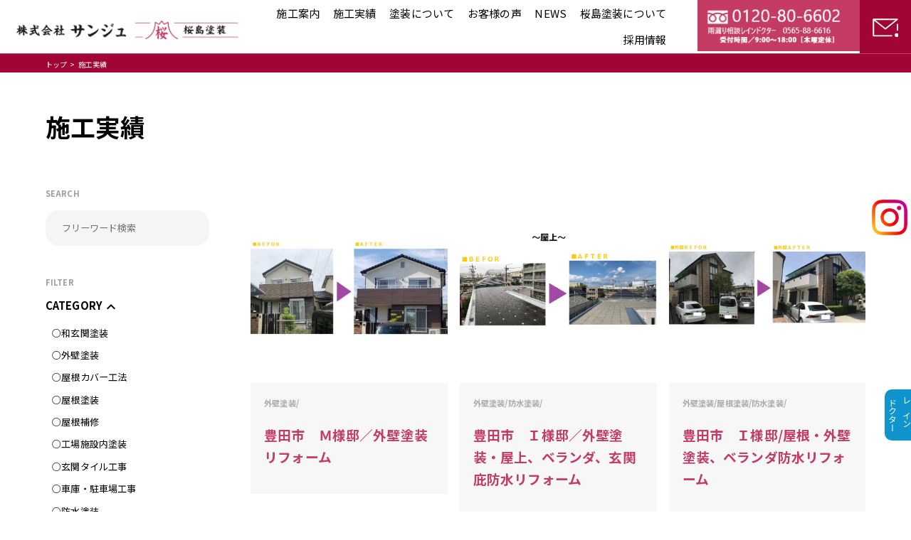

--- FILE ---
content_type: text/html; charset=UTF-8
request_url: https://www.sakurajima-tosou.com/gallery/page/9
body_size: 12737
content:
<!DOCTYPE html>
<html lang="ja">
<head>
    <meta charset="UTF-8">
    <meta name="viewport" content="width=device-width, initial-scale=1, minimum-scale=1, maximum-scale=1, user-scalable=no">
    <link rel="icon" href="https://www.sakurajima-tosou.com/wp-content/themes/sakurajima_2021/favicon.ico">
        <title>施工実績 &#8211; ページ 9 &#8211; 豊田市の外壁塗装（外壁リフォーム）・屋根塗装は桜島塗装</title>

    <head prefix="og: http://ogp.me/ns# fb: http://ogp.me/ns/fb# website: http://ogp.me/ns/website#">
    <meta property="og:url" content="https://www.sakurajima-tosou.com/" />
    <meta property="og:type" content="website" />
    <meta property="og:title" content="施工実績 &#8211; ページ 9 &#8211; 豊田市の外壁塗装（外壁リフォーム）・屋根塗装は桜島塗装" />
    <meta property="og:description" content=" 豊田市・刈谷市で外壁塗装（外壁リフォーム）・雨漏り修理・屋根塗装工事ならお任せ！地域密着15年以上で安心の実績。自社専属職人の対応だから適正価格で長持ちする塗り替えリフォームが受けられます。戸建て、マンション、工場、ビルなど美観と耐久性に優れた、誠意と熱意で「心の塗装」。" />
    <meta property="og:site_name" content="桜島塗装" />
    <meta property="og:image" content="https://www.sakurajima-tosou.com/wp-content/themes/sakurajima_2021/img/slide/slide_logo.svg" />

<!-- Google Tag Manager -->

<!-- End Google Tag Manager -->

<!-- Google tag (gtag.js) -->
<script async src="https://www.googletagmanager.com/gtag/js?id=G-WVK0Y55203"></script>
<script>
  window.dataLayer = window.dataLayer || [];
  function gtag(){dataLayer.push(arguments);}
  gtag('js', new Date());

  gtag('config', 'G-WVK0Y55203');
</script>

<!-- clarity -->
<script type="text/javascript">
    (function(c,l,a,r,i,t,y){
        c[a]=c[a]||function(){(c[a].q=c[a].q||[]).push(arguments)};
        t=l.createElement(r);t.async=1;t.src="https://www.clarity.ms/tag/"+i;
        y=l.getElementsByTagName(r)[0];y.parentNode.insertBefore(t,y);
    })(window, document, "clarity", "script", "pyp9u4xxou");
</script>
<!-- End clarity -->

    <!-- RESET CSS -->
    <link rel="stylesheet" href="https://www.sakurajima-tosou.com/wp-content/themes/sakurajima_2021/css/reset.css" />
    <link rel="preconnect" href="https://fonts.gstatic.com">
    <!-- font -->
    <link rel="preconnect" href="https://fonts.gstatic.com">
    <link href="https://fonts.googleapis.com/css2?family=Noto+Serif+JP:wght@300;400;500;600;700;900&display=swap" rel="stylesheet">
    <link href="https://fonts.googleapis.com/css2?family=Noto+Sans+JP:wght@100;300;400;500;700;900&display=swap" rel="stylesheet">
    
    <!-- icon -->
    <link rel="stylesheet" href="https://fonts.googleapis.com/icon?family=Material+Icons|Material+Icons+Outlined|Material+Icons+Sharp|Material+Icons+Round|Material+Icons+Two+Tone">

    <!-- JQuery -->
    <script src="https://www.sakurajima-tosou.com/wp-content/themes/sakurajima_2021/js/jquery-3.6.0.min.js"></script>
    <script src="https://www.sakurajima-tosou.com/wp-content/themes/sakurajima_2021/js/common.js"></script>
    
    <!-- もっと見る -->
    <script src="https://unpkg.com/infinite-scroll@4/dist/infinite-scroll.pkgd.min.js"></script>

    <!-- SWIPER -->
    <link rel="stylesheet" href="https://cdnjs.cloudflare.com/ajax/libs/Swiper/6.8.4/swiper-bundle.min.css" />
    <script src="https://cdnjs.cloudflare.com/ajax/libs/Swiper/6.8.4/swiper-bundle.min.js"></script>

    <script>
    /* IE判定関数を定義しておく */
    function isIE() {
        var userAgent = window.navigator.userAgent.toLowerCase();
        if ( userAgent.indexOf( 'msie' ) !== -1 || userAgent.indexOf( 'trident' ) !== -1 ) {
            return true;
        }
        return false;
    }

    /* DOM構造読み込み完了後にアラート表示のHTMLを挿入 */
    document.addEventListener("DOMContentLoaded", function () {
        if ( isIE() ) {
            alert('お使いのブラウザは閲覧推奨環境ではありません。\nウェブサイトが正しく表示されない、動作しない等の現象が起こる場合がありますので予めご了承ください。\nchromeまたはEdgeブラウザのご利用をおすすめいたします。');
        }
    });
    </script>

    <!-- 共通CSS -->
    <link rel="stylesheet" href="https://www.sakurajima-tosou.com/wp-content/themes/sakurajima_2021/css/style.css?d=1769604920" />

    <!-- スマホ用CSS -->
    <link rel="stylesheet" href="https://www.sakurajima-tosou.com/wp-content/themes/sakurajima_2021/css/sp_style.css?d=1769604920" />
    <meta name='robots' content='max-image-preview:large' />
	<style>img:is([sizes="auto" i], [sizes^="auto," i]) { contain-intrinsic-size: 3000px 1500px }</style>
	<link rel="alternate" type="application/rss+xml" title="豊田市の外壁塗装（外壁リフォーム）・屋根塗装は桜島塗装 &raquo; 施工実績 フィード" href="https://www.sakurajima-tosou.com/gallery/feed/" />
<script type="text/javascript">
/* <![CDATA[ */
window._wpemojiSettings = {"baseUrl":"https:\/\/s.w.org\/images\/core\/emoji\/16.0.1\/72x72\/","ext":".png","svgUrl":"https:\/\/s.w.org\/images\/core\/emoji\/16.0.1\/svg\/","svgExt":".svg","source":{"concatemoji":"https:\/\/www.sakurajima-tosou.com\/wp-includes\/js\/wp-emoji-release.min.js?ver=6.8.3"}};
/*! This file is auto-generated */
!function(s,n){var o,i,e;function c(e){try{var t={supportTests:e,timestamp:(new Date).valueOf()};sessionStorage.setItem(o,JSON.stringify(t))}catch(e){}}function p(e,t,n){e.clearRect(0,0,e.canvas.width,e.canvas.height),e.fillText(t,0,0);var t=new Uint32Array(e.getImageData(0,0,e.canvas.width,e.canvas.height).data),a=(e.clearRect(0,0,e.canvas.width,e.canvas.height),e.fillText(n,0,0),new Uint32Array(e.getImageData(0,0,e.canvas.width,e.canvas.height).data));return t.every(function(e,t){return e===a[t]})}function u(e,t){e.clearRect(0,0,e.canvas.width,e.canvas.height),e.fillText(t,0,0);for(var n=e.getImageData(16,16,1,1),a=0;a<n.data.length;a++)if(0!==n.data[a])return!1;return!0}function f(e,t,n,a){switch(t){case"flag":return n(e,"\ud83c\udff3\ufe0f\u200d\u26a7\ufe0f","\ud83c\udff3\ufe0f\u200b\u26a7\ufe0f")?!1:!n(e,"\ud83c\udde8\ud83c\uddf6","\ud83c\udde8\u200b\ud83c\uddf6")&&!n(e,"\ud83c\udff4\udb40\udc67\udb40\udc62\udb40\udc65\udb40\udc6e\udb40\udc67\udb40\udc7f","\ud83c\udff4\u200b\udb40\udc67\u200b\udb40\udc62\u200b\udb40\udc65\u200b\udb40\udc6e\u200b\udb40\udc67\u200b\udb40\udc7f");case"emoji":return!a(e,"\ud83e\udedf")}return!1}function g(e,t,n,a){var r="undefined"!=typeof WorkerGlobalScope&&self instanceof WorkerGlobalScope?new OffscreenCanvas(300,150):s.createElement("canvas"),o=r.getContext("2d",{willReadFrequently:!0}),i=(o.textBaseline="top",o.font="600 32px Arial",{});return e.forEach(function(e){i[e]=t(o,e,n,a)}),i}function t(e){var t=s.createElement("script");t.src=e,t.defer=!0,s.head.appendChild(t)}"undefined"!=typeof Promise&&(o="wpEmojiSettingsSupports",i=["flag","emoji"],n.supports={everything:!0,everythingExceptFlag:!0},e=new Promise(function(e){s.addEventListener("DOMContentLoaded",e,{once:!0})}),new Promise(function(t){var n=function(){try{var e=JSON.parse(sessionStorage.getItem(o));if("object"==typeof e&&"number"==typeof e.timestamp&&(new Date).valueOf()<e.timestamp+604800&&"object"==typeof e.supportTests)return e.supportTests}catch(e){}return null}();if(!n){if("undefined"!=typeof Worker&&"undefined"!=typeof OffscreenCanvas&&"undefined"!=typeof URL&&URL.createObjectURL&&"undefined"!=typeof Blob)try{var e="postMessage("+g.toString()+"("+[JSON.stringify(i),f.toString(),p.toString(),u.toString()].join(",")+"));",a=new Blob([e],{type:"text/javascript"}),r=new Worker(URL.createObjectURL(a),{name:"wpTestEmojiSupports"});return void(r.onmessage=function(e){c(n=e.data),r.terminate(),t(n)})}catch(e){}c(n=g(i,f,p,u))}t(n)}).then(function(e){for(var t in e)n.supports[t]=e[t],n.supports.everything=n.supports.everything&&n.supports[t],"flag"!==t&&(n.supports.everythingExceptFlag=n.supports.everythingExceptFlag&&n.supports[t]);n.supports.everythingExceptFlag=n.supports.everythingExceptFlag&&!n.supports.flag,n.DOMReady=!1,n.readyCallback=function(){n.DOMReady=!0}}).then(function(){return e}).then(function(){var e;n.supports.everything||(n.readyCallback(),(e=n.source||{}).concatemoji?t(e.concatemoji):e.wpemoji&&e.twemoji&&(t(e.twemoji),t(e.wpemoji)))}))}((window,document),window._wpemojiSettings);
/* ]]> */
</script>
<style id='wp-emoji-styles-inline-css' type='text/css'>

	img.wp-smiley, img.emoji {
		display: inline !important;
		border: none !important;
		box-shadow: none !important;
		height: 1em !important;
		width: 1em !important;
		margin: 0 0.07em !important;
		vertical-align: -0.1em !important;
		background: none !important;
		padding: 0 !important;
	}
</style>
<link rel='stylesheet' id='wp-block-library-css' href='https://www.sakurajima-tosou.com/wp-includes/css/dist/block-library/style.min.css?ver=6.8.3' type='text/css' media='all' />
<style id='classic-theme-styles-inline-css' type='text/css'>
/*! This file is auto-generated */
.wp-block-button__link{color:#fff;background-color:#32373c;border-radius:9999px;box-shadow:none;text-decoration:none;padding:calc(.667em + 2px) calc(1.333em + 2px);font-size:1.125em}.wp-block-file__button{background:#32373c;color:#fff;text-decoration:none}
</style>
<style id='global-styles-inline-css' type='text/css'>
:root{--wp--preset--aspect-ratio--square: 1;--wp--preset--aspect-ratio--4-3: 4/3;--wp--preset--aspect-ratio--3-4: 3/4;--wp--preset--aspect-ratio--3-2: 3/2;--wp--preset--aspect-ratio--2-3: 2/3;--wp--preset--aspect-ratio--16-9: 16/9;--wp--preset--aspect-ratio--9-16: 9/16;--wp--preset--color--black: #000000;--wp--preset--color--cyan-bluish-gray: #abb8c3;--wp--preset--color--white: #ffffff;--wp--preset--color--pale-pink: #f78da7;--wp--preset--color--vivid-red: #cf2e2e;--wp--preset--color--luminous-vivid-orange: #ff6900;--wp--preset--color--luminous-vivid-amber: #fcb900;--wp--preset--color--light-green-cyan: #7bdcb5;--wp--preset--color--vivid-green-cyan: #00d084;--wp--preset--color--pale-cyan-blue: #8ed1fc;--wp--preset--color--vivid-cyan-blue: #0693e3;--wp--preset--color--vivid-purple: #9b51e0;--wp--preset--gradient--vivid-cyan-blue-to-vivid-purple: linear-gradient(135deg,rgba(6,147,227,1) 0%,rgb(155,81,224) 100%);--wp--preset--gradient--light-green-cyan-to-vivid-green-cyan: linear-gradient(135deg,rgb(122,220,180) 0%,rgb(0,208,130) 100%);--wp--preset--gradient--luminous-vivid-amber-to-luminous-vivid-orange: linear-gradient(135deg,rgba(252,185,0,1) 0%,rgba(255,105,0,1) 100%);--wp--preset--gradient--luminous-vivid-orange-to-vivid-red: linear-gradient(135deg,rgba(255,105,0,1) 0%,rgb(207,46,46) 100%);--wp--preset--gradient--very-light-gray-to-cyan-bluish-gray: linear-gradient(135deg,rgb(238,238,238) 0%,rgb(169,184,195) 100%);--wp--preset--gradient--cool-to-warm-spectrum: linear-gradient(135deg,rgb(74,234,220) 0%,rgb(151,120,209) 20%,rgb(207,42,186) 40%,rgb(238,44,130) 60%,rgb(251,105,98) 80%,rgb(254,248,76) 100%);--wp--preset--gradient--blush-light-purple: linear-gradient(135deg,rgb(255,206,236) 0%,rgb(152,150,240) 100%);--wp--preset--gradient--blush-bordeaux: linear-gradient(135deg,rgb(254,205,165) 0%,rgb(254,45,45) 50%,rgb(107,0,62) 100%);--wp--preset--gradient--luminous-dusk: linear-gradient(135deg,rgb(255,203,112) 0%,rgb(199,81,192) 50%,rgb(65,88,208) 100%);--wp--preset--gradient--pale-ocean: linear-gradient(135deg,rgb(255,245,203) 0%,rgb(182,227,212) 50%,rgb(51,167,181) 100%);--wp--preset--gradient--electric-grass: linear-gradient(135deg,rgb(202,248,128) 0%,rgb(113,206,126) 100%);--wp--preset--gradient--midnight: linear-gradient(135deg,rgb(2,3,129) 0%,rgb(40,116,252) 100%);--wp--preset--font-size--small: 13px;--wp--preset--font-size--medium: 20px;--wp--preset--font-size--large: 36px;--wp--preset--font-size--x-large: 42px;--wp--preset--spacing--20: 0.44rem;--wp--preset--spacing--30: 0.67rem;--wp--preset--spacing--40: 1rem;--wp--preset--spacing--50: 1.5rem;--wp--preset--spacing--60: 2.25rem;--wp--preset--spacing--70: 3.38rem;--wp--preset--spacing--80: 5.06rem;--wp--preset--shadow--natural: 6px 6px 9px rgba(0, 0, 0, 0.2);--wp--preset--shadow--deep: 12px 12px 50px rgba(0, 0, 0, 0.4);--wp--preset--shadow--sharp: 6px 6px 0px rgba(0, 0, 0, 0.2);--wp--preset--shadow--outlined: 6px 6px 0px -3px rgba(255, 255, 255, 1), 6px 6px rgba(0, 0, 0, 1);--wp--preset--shadow--crisp: 6px 6px 0px rgba(0, 0, 0, 1);}:where(.is-layout-flex){gap: 0.5em;}:where(.is-layout-grid){gap: 0.5em;}body .is-layout-flex{display: flex;}.is-layout-flex{flex-wrap: wrap;align-items: center;}.is-layout-flex > :is(*, div){margin: 0;}body .is-layout-grid{display: grid;}.is-layout-grid > :is(*, div){margin: 0;}:where(.wp-block-columns.is-layout-flex){gap: 2em;}:where(.wp-block-columns.is-layout-grid){gap: 2em;}:where(.wp-block-post-template.is-layout-flex){gap: 1.25em;}:where(.wp-block-post-template.is-layout-grid){gap: 1.25em;}.has-black-color{color: var(--wp--preset--color--black) !important;}.has-cyan-bluish-gray-color{color: var(--wp--preset--color--cyan-bluish-gray) !important;}.has-white-color{color: var(--wp--preset--color--white) !important;}.has-pale-pink-color{color: var(--wp--preset--color--pale-pink) !important;}.has-vivid-red-color{color: var(--wp--preset--color--vivid-red) !important;}.has-luminous-vivid-orange-color{color: var(--wp--preset--color--luminous-vivid-orange) !important;}.has-luminous-vivid-amber-color{color: var(--wp--preset--color--luminous-vivid-amber) !important;}.has-light-green-cyan-color{color: var(--wp--preset--color--light-green-cyan) !important;}.has-vivid-green-cyan-color{color: var(--wp--preset--color--vivid-green-cyan) !important;}.has-pale-cyan-blue-color{color: var(--wp--preset--color--pale-cyan-blue) !important;}.has-vivid-cyan-blue-color{color: var(--wp--preset--color--vivid-cyan-blue) !important;}.has-vivid-purple-color{color: var(--wp--preset--color--vivid-purple) !important;}.has-black-background-color{background-color: var(--wp--preset--color--black) !important;}.has-cyan-bluish-gray-background-color{background-color: var(--wp--preset--color--cyan-bluish-gray) !important;}.has-white-background-color{background-color: var(--wp--preset--color--white) !important;}.has-pale-pink-background-color{background-color: var(--wp--preset--color--pale-pink) !important;}.has-vivid-red-background-color{background-color: var(--wp--preset--color--vivid-red) !important;}.has-luminous-vivid-orange-background-color{background-color: var(--wp--preset--color--luminous-vivid-orange) !important;}.has-luminous-vivid-amber-background-color{background-color: var(--wp--preset--color--luminous-vivid-amber) !important;}.has-light-green-cyan-background-color{background-color: var(--wp--preset--color--light-green-cyan) !important;}.has-vivid-green-cyan-background-color{background-color: var(--wp--preset--color--vivid-green-cyan) !important;}.has-pale-cyan-blue-background-color{background-color: var(--wp--preset--color--pale-cyan-blue) !important;}.has-vivid-cyan-blue-background-color{background-color: var(--wp--preset--color--vivid-cyan-blue) !important;}.has-vivid-purple-background-color{background-color: var(--wp--preset--color--vivid-purple) !important;}.has-black-border-color{border-color: var(--wp--preset--color--black) !important;}.has-cyan-bluish-gray-border-color{border-color: var(--wp--preset--color--cyan-bluish-gray) !important;}.has-white-border-color{border-color: var(--wp--preset--color--white) !important;}.has-pale-pink-border-color{border-color: var(--wp--preset--color--pale-pink) !important;}.has-vivid-red-border-color{border-color: var(--wp--preset--color--vivid-red) !important;}.has-luminous-vivid-orange-border-color{border-color: var(--wp--preset--color--luminous-vivid-orange) !important;}.has-luminous-vivid-amber-border-color{border-color: var(--wp--preset--color--luminous-vivid-amber) !important;}.has-light-green-cyan-border-color{border-color: var(--wp--preset--color--light-green-cyan) !important;}.has-vivid-green-cyan-border-color{border-color: var(--wp--preset--color--vivid-green-cyan) !important;}.has-pale-cyan-blue-border-color{border-color: var(--wp--preset--color--pale-cyan-blue) !important;}.has-vivid-cyan-blue-border-color{border-color: var(--wp--preset--color--vivid-cyan-blue) !important;}.has-vivid-purple-border-color{border-color: var(--wp--preset--color--vivid-purple) !important;}.has-vivid-cyan-blue-to-vivid-purple-gradient-background{background: var(--wp--preset--gradient--vivid-cyan-blue-to-vivid-purple) !important;}.has-light-green-cyan-to-vivid-green-cyan-gradient-background{background: var(--wp--preset--gradient--light-green-cyan-to-vivid-green-cyan) !important;}.has-luminous-vivid-amber-to-luminous-vivid-orange-gradient-background{background: var(--wp--preset--gradient--luminous-vivid-amber-to-luminous-vivid-orange) !important;}.has-luminous-vivid-orange-to-vivid-red-gradient-background{background: var(--wp--preset--gradient--luminous-vivid-orange-to-vivid-red) !important;}.has-very-light-gray-to-cyan-bluish-gray-gradient-background{background: var(--wp--preset--gradient--very-light-gray-to-cyan-bluish-gray) !important;}.has-cool-to-warm-spectrum-gradient-background{background: var(--wp--preset--gradient--cool-to-warm-spectrum) !important;}.has-blush-light-purple-gradient-background{background: var(--wp--preset--gradient--blush-light-purple) !important;}.has-blush-bordeaux-gradient-background{background: var(--wp--preset--gradient--blush-bordeaux) !important;}.has-luminous-dusk-gradient-background{background: var(--wp--preset--gradient--luminous-dusk) !important;}.has-pale-ocean-gradient-background{background: var(--wp--preset--gradient--pale-ocean) !important;}.has-electric-grass-gradient-background{background: var(--wp--preset--gradient--electric-grass) !important;}.has-midnight-gradient-background{background: var(--wp--preset--gradient--midnight) !important;}.has-small-font-size{font-size: var(--wp--preset--font-size--small) !important;}.has-medium-font-size{font-size: var(--wp--preset--font-size--medium) !important;}.has-large-font-size{font-size: var(--wp--preset--font-size--large) !important;}.has-x-large-font-size{font-size: var(--wp--preset--font-size--x-large) !important;}
:where(.wp-block-post-template.is-layout-flex){gap: 1.25em;}:where(.wp-block-post-template.is-layout-grid){gap: 1.25em;}
:where(.wp-block-columns.is-layout-flex){gap: 2em;}:where(.wp-block-columns.is-layout-grid){gap: 2em;}
:root :where(.wp-block-pullquote){font-size: 1.5em;line-height: 1.6;}
</style>
<link rel='stylesheet' id='contact-form-7-css' href='https://www.sakurajima-tosou.com/wp-content/plugins/contact-form-7/includes/css/styles.css?ver=4.5' type='text/css' media='all' />
<link rel='stylesheet' id='contact-form-7-confirm-css' href='https://www.sakurajima-tosou.com/wp-content/plugins/contact-form-7-add-confirm/includes/css/styles.css?ver=4.3.3' type='text/css' media='all' />
<link rel='stylesheet' id='grw_css-css' href='https://www.sakurajima-tosou.com/wp-content/plugins/widget-google-reviews/static/css/google-review.css?ver=1.9.9' type='text/css' media='all' />
<script type="text/javascript" src="https://www.sakurajima-tosou.com/wp-includes/js/jquery/jquery.min.js?ver=3.7.1" id="jquery-core-js"></script>
<script type="text/javascript" src="https://www.sakurajima-tosou.com/wp-includes/js/jquery/jquery-migrate.min.js?ver=3.4.1" id="jquery-migrate-js"></script>
<script type="text/javascript" src="https://www.sakurajima-tosou.com/wp-content/plugins/widget-google-reviews/static/js/wpac-time.js?ver=1.9.9" id="wpac_time_js-js"></script>
<link rel="https://api.w.org/" href="https://www.sakurajima-tosou.com/wp-json/" /><link rel="EditURI" type="application/rsd+xml" title="RSD" href="https://www.sakurajima-tosou.com/xmlrpc.php?rsd" />
<meta name="generator" content="WordPress 6.8.3" />
<!-- HeadSpace SEO 3.6.41 by John Godley - urbangiraffe.com -->
<!-- HeadSpace -->
</head>
<body>
<!-- Google Tag Manager (noscript) -->
<noscript><iframe src="https://www.googletagmanager.com/ns.html?id=GTM-5WL5FHNM"
height="0" width="0" style="display:none;visibility:hidden"></iframe></noscript>
<!-- End Google Tag Manager (noscript) -->
    <header>
        <div class="pc_header">
            <div class="pc_header_left">
                <h1 class="pc_header_icon">
                    <a href="https://www.sakurajima-tosou.com">
                        <img src="https://www.sakurajima-tosou.com/wp-content/themes/sakurajima_2021/img/common/pc_header_icon.png" alt="豊田市の外壁塗装（外壁リフォーム）・屋根塗装は桜島塗装" title="豊田市の外壁塗装（外壁リフォーム）・屋根塗装は桜島塗装">
                    </a>
                </h1><!-- pc_header_icon -->
            </div><!-- pc_header_left -->
            <div class="pc_header_right">
                <div class="header_menu_bot_row pr25">
                    <ul class="d_flex flex_end">
                        <li>
                        
                            <p><span><a href="https://www.sakurajima-tosou.com/construction-guide/">施工案内</a></span></p>
                            <ul class="mega_menu">
                                <div class="mega_menu_inner">
                                    <a href="https://www.sakurajima-tosou.com/construction-guide/roof-coatings/" class="mega_menu_content_1">
                                        <div class="mega_menu_img">
                                            <img src="https://www.sakurajima-tosou.com/wp-content/themes/sakurajima_2021/img/mega_menu_img/mega_menu_img_1.jpg" alt="">
                                        </div><!-- mega_menu_img -->
                                        <p>
                                            屋根塗装
                                        </p>
                                    </a><!-- mega_menu_content_1 -->
                                    <a href="https://www.sakurajima-tosou.com/construction-guide/roof-cover/" class="mega_menu_content_1">
                                        <div class="mega_menu_img">
                                            <img src="https://www.sakurajima-tosou.com/wp-content/themes/sakurajima_2021/img/mega_menu_img/mega_menu_img_2.jpg" alt="">
                                        </div><!-- mega_menu_img -->
                                        <p>
                                            屋根カバー工法
                                        </p>
                                    </a><!-- mega_menu_content_1 -->
                                    <a href="https://www.sakurajima-tosou.com/construction-guide/wall-paint/" class="mega_menu_content_1">
                                        <div class="mega_menu_img">
                                            <img src="https://www.sakurajima-tosou.com/wp-content/themes/sakurajima_2021/img/mega_menu_img/mega_menu_img_3.jpg" alt="">
                                        </div><!-- mega_menu_img -->
                                        <p>
                                            外壁塗装
                                        </p>
                                    </a><!-- mega_menu_content_1 -->
                                    <a href="https://www.sakurajima-tosou.com/construction-guide/waterproof/" class="mega_menu_content_1">
                                        <div class="mega_menu_img">
                                            <img src="https://www.sakurajima-tosou.com/wp-content/themes/sakurajima_2021/img/mega_menu_img/mega_menu_img_4.jpg" alt="">
                                        </div><!-- mega_menu_img -->
                                        <p>
                                            防水工事
                                        </p>
                                    </a><!-- mega_menu_content_1 -->
                                    <a href="https://www.sakurajima-tosou.com/construction-guide/leak-prevention/" class="mega_menu_content_1">
                                        <div class="mega_menu_img">
                                            <img src="https://www.sakurajima-tosou.com/wp-content/themes/sakurajima_2021/img/mega_menu_img/mega_menu_img_5.jpg" alt="">
                                        </div><!-- mega_menu_img -->
                                        <p>
                                            雨漏り対策
                                        </p>
                                    </a><!-- mega_menu_content_1 -->
                                    <a href="https://www.sakurajima-tosou.com/construction-guide/factory-paint/" class="mega_menu_content_1">
                                        <div class="mega_menu_img">
                                            <img src="https://www.sakurajima-tosou.com/wp-content/themes/sakurajima_2021/img/mega_menu_img/megamenu_factory.jpg" alt="">
                                        </div><!-- mega_menu_img -->
                                        <p>
                                            工場内施設塗装
                                        </p>
                                    </a><!-- mega_menu_content_1 -->
                                    <a href="https://www.sakurajima-tosou.com/construction-guide/eco/" class="mega_menu_content_1">
                                        <div class="mega_menu_img">
                                            <img src="https://www.sakurajima-tosou.com/wp-content/themes/sakurajima_2021/img/mega_menu_img/mega_menu_img_7.png" alt="">
                                        </div><!-- mega_menu_img -->
                                        <p>
                                            エコ・省エネ塗装
                                        </p>
                                    </a><!-- mega_menu_content_1 -->
                                    <a href="https://www.sakurajima-tosou.com/construction-guide/parking-painting/" class="mega_menu_content_1">
                                        <div class="mega_menu_img">
                                            <img src="https://www.sakurajima-tosou.com/wp-content/themes/sakurajima_2021/img/mega_menu_img/mega_menu_img_6.jpg" alt="">
                                        </div><!-- mega_menu_img -->
                                        <p>
                                            車庫・駐車場工事
                                        </p>
                                    </a><!-- mega_menu_content_1 -->

                                    
                                    <a href="https://www.sakurajima-tosou.com/construction-guide/virus-coating" class="mega_menu_content_1">
                                        <div class="mega_menu_img">
                                            <img src="https://www.sakurajima-tosou.com/wp-content/themes/sakurajima_2021/img/mega_menu_img/mega_menu_virus.png" alt="">
                                        </div><!-- mega_menu_img -->
                                        <p>
                                            ウィルスコーティング
                                        </p>
                                    </a><!-- mega_menu_content_1 -->
                                </div><!-- mega_menu_inner -->
                            </ul>
                        </li>
                        <li>
                            <p><span><a href="https://www.sakurajima-tosou.com/gallery/">施工実績</a></span></p>
                        </li>
                        <li>
                            <p><span>塗装について</span></p>
                            <ul class="mega_menu">
                                <div class="mega_menu_inner">
                                    <a href="https://www.sakurajima-tosou.com/external-simulation/" class="mega_menu_content_2">
                                        <div class="mega_menu_img_2">
                                            <img src="https://www.sakurajima-tosou.com/wp-content/themes/sakurajima_2021/img/mega_menu_img/mega_menu_img_2_1.png" alt="">
                                        </div><!-- mega_menu_img_2 -->
                                        <p>外装シミュレーション</p>
                                    </a><!-- mega_menu_content_2 -->
                                    <a href="https://www.sakurajima-tosou.com/virus-coating/" class="mega_menu_content_2">
                                        <div class="mega_menu_img_2">
                                            <img src="https://www.sakurajima-tosou.com/wp-content/themes/sakurajima_2021/img/mega_menu_img/mega_menu_img_2_3.png" alt="">
                                        </div><!-- mega_menu_img_2 -->
                                        <p>ウィルスコーティング</p>
                                    </a><!-- mega_menu_content_2 -->
                                    <a href="https://www.sakurajima-tosou.com/using_paint/" class="mega_menu_content_2">
                                        <div class="mega_menu_img_2">
                                            <img src="https://www.sakurajima-tosou.com/wp-content/themes/sakurajima_2021/img/mega_menu_img/mega_menu_img_2_2.png" alt="">
                                        </div><!-- mega_menu_img_2 -->
                                        <p>使用塗料</p>
                                    </a><!-- mega_menu_content_2 -->
                                    <a href="https://www.sakurajima-tosou.com/akiya/" class="mega_menu_content_2">
                                        <div class="mega_menu_img_2">
                                            <img src="https://www.sakurajima-tosou.com/wp-content/themes/sakurajima_2021/img/mega_menu_img/mega_menu_img_2_4.png" alt="">
                                        </div><!-- mega_menu_img_2 -->
                                        <p>空き家管理</p>
                                    </a><!-- mega_menu_content_2 -->
                                    <a href="https://www.sakurajima-tosou.com/sdgs/" class="mega_menu_content_2">
                                        <div class="mega_menu_img_2">
                                            <img src="https://www.sakurajima-tosou.com/wp-content/themes/sakurajima_2021/img/mega_menu_img/mega_menu_img_2_5.png" alt="">
                                        </div><!-- mega_menu_img_2 -->
                                        <p>SDGsについて</p>
                                    </a><!-- mega_menu_content_2 -->
                                </div><!-- mega_menu_inner -->
                            </ul>
                        </li>
                        
                        <li>
                            <p><span><a href="https://www.sakurajima-tosou.com/category/お客様の声/">お客様の声</a></span></p>
                        </li>
                        <li>
                            <p><span><a href="https://www.sakurajima-tosou.com/blog/">NEWS</a></span></p>
                            <ul class="mega_menu">
                                <div class="mega_menu_inner">
                                                                            <a href="https://www.sakurajima-tosou.com/category/%e3%82%a4%e3%83%99%e3%83%b3%e3%83%88" class="mega_menu_content_4">
                                            <p>> イベント</p>
                                        </a><!-- mega_menu_content_4 -->
                                                                                <a href="https://www.sakurajima-tosou.com/category/%e3%81%8a%e5%ae%a2%e6%a7%98%e3%81%94%e6%9d%a5%e5%ba%97" class="mega_menu_content_4">
                                            <p>> お客様ご来店</p>
                                        </a><!-- mega_menu_content_4 -->
                                                                                <a href="https://www.sakurajima-tosou.com/category/%e3%81%8a%e5%ae%a2%e6%a7%98%e3%81%ae%e5%a3%b0" class="mega_menu_content_4">
                                            <p>> お客様の声</p>
                                        </a><!-- mega_menu_content_4 -->
                                                                                <a href="https://www.sakurajima-tosou.com/category/%e3%81%8a%e7%9f%a5%e3%82%89%e3%81%9b" class="mega_menu_content_4">
                                            <p>> お知らせ</p>
                                        </a><!-- mega_menu_content_4 -->
                                                                                <a href="https://www.sakurajima-tosou.com/category/%e3%83%93%e3%83%95%e3%82%a9%e3%83%bc%e3%82%a2%e3%83%95%e3%82%bf%e3%83%bc" class="mega_menu_content_4">
                                            <p>> ビフォーアフター</p>
                                        </a><!-- mega_menu_content_4 -->
                                                                                <a href="https://www.sakurajima-tosou.com/category/%e4%ba%8b%e5%8b%99%e5%93%a1%e3%81%ae%e3%81%a4%e3%81%b6%e3%82%84%e3%81%8d" class="mega_menu_content_4">
                                            <p>> 事務員のつぶやき</p>
                                        </a><!-- mega_menu_content_4 -->
                                                                                <a href="https://www.sakurajima-tosou.com/category/%e5%b7%a5%e4%ba%8b%e3%81%ae%e3%81%94%e7%b4%b9%e4%bb%8b" class="mega_menu_content_4">
                                            <p>> 工事のご紹介</p>
                                        </a><!-- mega_menu_content_4 -->
                                                                                <a href="https://www.sakurajima-tosou.com/category/uncategorized" class="mega_menu_content_4">
                                            <p>> 未分類</p>
                                        </a><!-- mega_menu_content_4 -->
                                                                            <a href="javascript:void(0);" class="mega_menu_content_4" style="border-top:none;"></a>
                                    <a href="javascript:void(0);" class="mega_menu_content_4" style="border-top:none;"></a>
                                    <a href="javascript:void(0);" class="mega_menu_content_4" style="border-top:none;"></a>

                                </div><!-- mega_menu_inner -->
                            </ul>
                        </li>
                        <li>
                            <p><span>桜島塗装について</span></p>
                            <ul class="mega_menu">
                                <div class="mega_menu_inner">
                                    <a href="https://www.sakurajima-tosou.com/company-info/5-reasons/" class="mega_menu_content_3">
                                        <div class="mega_menu_img_3">
                                            <img src="https://www.sakurajima-tosou.com/wp-content/themes/sakurajima_2021/img/mega_menu_img/mega_menu_img_3_1.png" alt="">
                                        </div><!-- mega_menu_img_3 -->
                                        <p>
                                            <img src="https://www.sakurajima-tosou.com/wp-content/themes/sakurajima_2021/img/mega_menu_img/mega_menu_img_text_3_1.png" alt="">
                                        </p>
                                    </a><!-- mega_menu_content_3 -->
                                    <a href="https://www.sakurajima-tosou.com/customers/" class="mega_menu_content_3">
                                        <div class="mega_menu_img_3">
                                            <img src="https://www.sakurajima-tosou.com/wp-content/themes/sakurajima_2021/img/mega_menu_img/cus_mega.png" alt="">
                                        </div><!-- mega_menu_img_3 -->
                                        <p>
                                            <img src="https://www.sakurajima-tosou.com/wp-content/themes/sakurajima_2021/img/mega_menu_img/mega_menu_img_text_3_2.png" alt="">
                                        </p>
                                    </a><!-- mega_menu_content_3 -->
                                    <a href="https://www.sakurajima-tosou.com/owners/" class="mega_menu_content_3">
                                        <div class="mega_menu_img_3">
                                            <img src="https://www.sakurajima-tosou.com/wp-content/themes/sakurajima_2021/img/mega_menu_img/man_mega.png" alt="">
                                        </div><!-- mega_menu_img_3 -->
                                        <p>
                                            <img src="https://www.sakurajima-tosou.com/wp-content/themes/sakurajima_2021/img/mega_menu_img/mega_menu_img_text_3_3.png" alt="">
                                        </p>
                                    </a><!-- mega_menu_content_3 -->
                                    <a href="https://www.sakurajima-tosou.com/businesses/" class="mega_menu_content_3">
                                        <div class="mega_menu_img_3">
                                            <img src="https://www.sakurajima-tosou.com/wp-content/themes/sakurajima_2021/img/mega_menu_img/mega_menu_img_3_4.png" alt="">
                                        </div><!-- mega_menu_img_3 -->
                                        <p>
                                            <img src="https://www.sakurajima-tosou.com/wp-content/themes/sakurajima_2021/img/mega_menu_img/mega_menu_img_text_3_4.png" alt="">
                                        </p>
                                    </a><!-- mega_menu_content_3 -->
                                    <a href="https://www.rain-doctor.com/" target="_blank" class="mega_menu_content_3">
                                        <div class="mega_menu_img_3">
                                            <img src="https://www.sakurajima-tosou.com/wp-content/themes/sakurajima_2021/img/mega_menu_img/mega_menu_img_3_5.png" alt="">
                                        </div><!-- mega_menu_img_3 -->
                                        <p>
                                            <img src="https://www.sakurajima-tosou.com/wp-content/themes/sakurajima_2021/img/mega_menu_img/mega_menu_img_text_3_5.png" alt="">
                                        </p>
                                    </a><!-- mega_menu_content_3 -->

                                    <a href="https://www.sakurajima-tosou.com/reform/" class="mega_menu_content_4">
                                        <div class="mega_menu_img_4">
                                            <img src="https://www.sakurajima-tosou.com/wp-content/themes/sakurajima_2021/img/mega_menu_img/mega_menu_img_4_1.png" alt="">
                                        </div><!-- mega_menu_img_4 -->
                                    </a><!-- mega_menu_content_4 -->

                                    <a href="https://www.sakurajima-tosou.com/company-info/" class="mega_menu_content_4">
                                        <p>> 会社概要</p>
                                    </a><!-- mega_menu_content_4 -->
                                    <a href="https://www.sakurajima-tosou.com/company-info/our-president-from-the-sakura-jima-painting/" class="mega_menu_content_4">
                                        <p>> 桜島塗装代表からご挨拶</p>
                                    </a><!-- mega_menu_content_4 -->
                                    <a href="https://www.sakurajima-tosou.com/company-info/5-reasons/" class="mega_menu_content_4">
                                        <p>> 桜島塗装が選ばれる5つの理由</p>
                                    </a><!-- mega_menu_content_4 -->
                                    <a href="https://www.sakurajima-tosou.com/recruit/" class="mega_menu_content_4">
                                        <p>> 採用情報</p>
                                    </a><!-- mega_menu_content_4 -->
                                    <a href="https://www.sakurajima-tosou.com/quote-contact-us/" class="mega_menu_content_4">
                                        <p>> お問い合わせ</p>
                                    </a><!-- mega_menu_content_4 -->
                                    <a href="https://www.sakurajima-tosou.com/questions/" class="mega_menu_content_4">
                                        <p>> よくある質問</p>
                                    </a><!-- mega_menu_content_4 -->
                                    <a href="javascript:void(0);" class="mega_menu_content_4" style="border-top:none;"></a>
                                    <a href="javascript:void(0);" class="mega_menu_content_4" style="border-top:none;"></a>
                                    <a href="javascript:void(0);" class="mega_menu_content_4" style="border-top:none;"></a>

                                </div><!-- mega_menu_inner -->
                            </ul>
                        </li>
                        <li>
                            <p><span><a href="https://www.sakurajima-tosou.com/recruit">採用情報</a></span></p>
                        </li>
                    </ul>
                </div>
                <div class="header_link_bnr">
                    <a href="https://www.sakurajima-tosou.com/quote-contact-us/">
                        <img src="https://www.sakurajima-tosou.com/wp-content/themes/sakurajima_2021/img/common/header_link_bnr.png" alt="">
                    </a>
                </div><!-- header_link_bnr -->
                <div class="header_contact_btn">
                    <a href="https://www.sakurajima-tosou.com/quote-contact-us/">
                        <img src="https://www.sakurajima-tosou.com/wp-content/themes/sakurajima_2021/img/common/contact_icon.svg" alt="">
                    </a>            
                </div><!-- header_contact_btn -->
            </div><!-- pc_header_right -->
        </div><!-- pc_header -->

        <div class="sp_header">
            <div class="sp_header_tel">
                <a href="tel:0120-80-6602">
                     <img src="https://www.sakurajima-tosou.com/wp-content/themes/sakurajima_2021/img/sp_common/sp_header_tel.svg" alt="">
                </a>
            </div><!-- sp_header_tel -->
            <div class="sp_header_contact">
                <a href="https://www.sakurajima-tosou.com/quote-contact-us/">
                    <img src="https://www.sakurajima-tosou.com/wp-content/themes/sakurajima_2021/img/common/contact_icon.svg" alt="">
                </a> 
            </div><!-- sp_header_contact -->
            <div class="sp_header_open_btn">
                <div>
                    <span></span>
                    <span></span>
                    <span></span>
                    <p><img src="https://www.sakurajima-tosou.com/wp-content/themes/sakurajima_2021/img/sp_common/sp_menu_text.svg" alt="" class="w_100p"></p>
                </div>
            </div><!-- sp_header_open_btn -->
        </div><!-- sp_header -->

        <div class="sp_header_menu">
            <div class="sp_header_menu_inner">
                <div class="sp_header_menu_logo">
                    <img src="https://www.sakurajima-tosou.com/wp-content/themes/sakurajima_2021/img/sp_common/sp_header_menu_logo.svg" alt="">
                </div><!-- sp_header_menu_logo -->
                <div class="sp_header_menu_aco">

                    <div class="sp_header_menu_aco_row">
                        <a href="https://www.sakurajima-tosou.com/" class="sp_header_menu_aco_row_title">トップページ</a>
                    </div><!-- sp_header_menu_aco_row -->

                    <div class="sp_header_menu_aco_row">
                        <p class="sp_header_menu_aco_row_title">施工案内</p>
                        <div class="sp_header_menu_aco_content">
                            <div class="sp_header_menu_aco_content_flex">
                                <a href="https://www.sakurajima-tosou.com/construction-guide/">> 施工案内</a>
                                <a href="https://www.sakurajima-tosou.com/construction-guide/roof-coatings/">> 屋根塗装</a>
                                <a href="https://www.sakurajima-tosou.com/construction-guide/roof-cover/">> 屋根カバー工法</a>
                                <a href="https://www.sakurajima-tosou.com/construction-guide/wall-paint/">> 外壁塗装</a>
                                <a href="https://www.sakurajima-tosou.com/construction-guide/waterproof/">> 防水工事</a>
                                <a href="https://www.sakurajima-tosou.com/construction-guide/leak-prevention/">> 雨漏り対策</a>
                                <a href="https://www.sakurajima-tosou.com/construction-guide/factory-paint/">> 工場施設内塗装</a>
                                <a href="https://www.sakurajima-tosou.com/construction-guide/eco/">> エコ・省エネ塗装</a>
                                <a href="https://www.sakurajima-tosou.com/construction-guide/parking-painting/">> 車庫・駐車場工事</a>
                                                                <a href="https://www.sakurajima-tosou.com/construction-guide/virus-coating">> ウィルスコーティング</a>
                            </div><!-- sp_header_menu_aco_content_flex -->
                        </div><!-- sp_header_menu_aco_content -->
                    </div><!-- sp_header_menu_aco_row -->

                    <div class="sp_header_menu_aco_row">
                        <a href="https://www.sakurajima-tosou.com/gallery/" class="sp_header_menu_aco_row_title">施工実績</a>
                    </div><!-- sp_header_menu_aco_row -->


                    <div class="sp_header_menu_aco_row">
                        <p class="sp_header_menu_aco_row_title">塗装について</p>
                        <div class="sp_header_menu_aco_content">
                            <div class="sp_header_menu_aco_content_flex">
                                <a href="https://www.sakurajima-tosou.com/external-simulation/">> 外装シミュレーション</a>
                                <a href="https://www.sakurajima-tosou.com/construction-guide/virus-coating">> ウィルスコーティング</a>
                                <a href="https://www.sakurajima-tosou.com/using_paint/">> 使用塗料</a>
                                <a href="https://www.sakurajima-tosou.com/akiya/">> 空き家管理</a>
                                <a href="https://www.sakurajima-tosou.com/sdgs/">> SDGsについて</a>
                            </div><!-- sp_header_menu_aco_content_flex -->
                        </div><!-- sp_header_menu_aco_content -->
                    </div><!-- sp_header_menu_aco_row -->

                    <div class="sp_header_menu_aco_row">
                        <a href="https://www.sakurajima-tosou.com/category/お客様の声/" class="sp_header_menu_aco_row_title">お客様の声</a>
                    </div><!-- sp_header_menu_aco_row -->


                    

                    <div class="sp_header_menu_aco_row">
                        <p class="sp_header_menu_aco_row_title">NEWS</p>
                        <div class="sp_header_menu_aco_content">
                            <div class="sp_header_menu_aco_content_flex">
                                                                <a href="https://www.sakurajima-tosou.com/category/%e3%82%a4%e3%83%99%e3%83%b3%e3%83%88">> イベント</a>
                                                                        <a href="https://www.sakurajima-tosou.com/category/%e3%81%8a%e5%ae%a2%e6%a7%98%e3%81%94%e6%9d%a5%e5%ba%97">> お客様ご来店</a>
                                                                        <a href="https://www.sakurajima-tosou.com/category/%e3%81%8a%e5%ae%a2%e6%a7%98%e3%81%ae%e5%a3%b0">> お客様の声</a>
                                                                        <a href="https://www.sakurajima-tosou.com/category/%e3%81%8a%e7%9f%a5%e3%82%89%e3%81%9b">> お知らせ</a>
                                                                        <a href="https://www.sakurajima-tosou.com/category/%e3%83%93%e3%83%95%e3%82%a9%e3%83%bc%e3%82%a2%e3%83%95%e3%82%bf%e3%83%bc">> ビフォーアフター</a>
                                                                        <a href="https://www.sakurajima-tosou.com/category/%e4%ba%8b%e5%8b%99%e5%93%a1%e3%81%ae%e3%81%a4%e3%81%b6%e3%82%84%e3%81%8d">> 事務員のつぶやき</a>
                                                                        <a href="https://www.sakurajima-tosou.com/category/%e5%b7%a5%e4%ba%8b%e3%81%ae%e3%81%94%e7%b4%b9%e4%bb%8b">> 工事のご紹介</a>
                                                                        <a href="https://www.sakurajima-tosou.com/category/uncategorized">> 未分類</a>
                                                                </div><!-- sp_header_menu_aco_content_flex -->
                        </div><!-- sp_header_menu_aco_content -->
                    </div><!-- sp_header_menu_aco_row -->

                    <div class="sp_header_menu_aco_row">
                        <p class="sp_header_menu_aco_row_title">桜島塗装について</p>
                        <div class="sp_header_menu_aco_content">
                            <div class="sp_header_menu_aco_content_flex">
                                <a href="https://www.sakurajima-tosou.com/company-info/5-reasons/" class="w_100p">> 選ばれる5つの理由</a>
                                <a href="https://www.sakurajima-tosou.com/customers/" class="w_100p">> 戸建リフォーム(個人のお客様)</a>
                                <a href="https://www.sakurajima-tosou.com/owners/" class="w_100p">> アパート・マンション(オーナー様・管理会社様)</a>
                                <a href="https://www.sakurajima-tosou.com/businesses/" class="w_100p">> 工場・企業・公共施設(建設関係のお客様)</a>
                                <a href="https://www.sakurajima-tosou.com/reform/" class="w_100p">> (一社)木造住宅塗装リフォーム協会</a>
                                <a href="https://www.sakurajima-tosou.com/company-info/"  class="w_100p">> 会社概要</a>
                                <a href="https://www.sakurajima-tosou.com/company-info/our-president-from-the-sakura-jima-painting/"  class="w_100p">> 桜島塗装代表からご挨拶</a>
                                <a href="https://www.sakurajima-tosou.com/company-info/5-reasons/"  class="w_100p">> 桜島塗装が選ばれる5つの理由</a>
                                <a href="https://www.sakurajima-tosou.com/recruit/">> 採用情報</a>
                                <a href="https://www.sakurajima-tosou.com/quote-contact-us/">> お問い合わせ</a>
                                <a href="https://www.sakurajima-tosou.com/questions/">> よくある質問</a>
                                <a href="https://www.sakurajima-tosou.com/category/お客様の声/">> お客様の声</a>
                            </div><!-- sp_header_menu_aco_content_flex -->
                        </div><!-- sp_header_menu_aco_content -->
                    </div><!-- sp_header_menu_aco_row -->

                    <div class="sp_header_menu_aco_row">
                        <a href="https://www.sakurajima-tosou.com/recruit" class="sp_header_menu_aco_row_title">採用情報</a>
                    </div><!-- sp_header_menu_aco_row -->

                </div><!-- sp_header_menu_aco -->

                <div class="sp_header_menu_bnr">
                    <a href="https://www.rain-doctor.com/" target="_blank" >
                        <img src="https://www.sakurajima-tosou.com/wp-content/themes/sakurajima_2021/img/common/foot_rain_bnr.png" alt="" class="w_100p">
                    </a>
                </div><!-- sp_header_menu_bnr -->
                <div class="sp_sns_flex">
                    <!-- <div class="tw sns_icon">
                        <a href="https://twitter.com/M1ka59iWIljtWuW" target="_blank">
                            <img src="https://www.sakurajima-tosou.com/wp-content/themes/sakurajima_2021/img/common/tw_icon.png" alt="" class="w_100p">
                        </a>
                    </div> -->
                    <div class="ig sns_icon">
                        <a href="https://www.instagram.com/sakurajima.tosou/" target="_blank">
                            <img src="https://www.sakurajima-tosou.com/wp-content/themes/sakurajima_2021/img/common/ig_icon.png" alt="" class="w_100p">
                        </a>
                    </div>
                </div><!-- sp_sns_flex -->
                <div class="sp_header_menu_info">
                    <h1>株式会社サンジュ</h1>
                    <p>【本店】</p>
            <p>〒471-0015 愛知県豊田市上野町４-１-４</p>
            <p>TEL：0565-88-6602</p>
            <p>FAX：0565-88-6603</p>
            <p>【刈谷店】</p>
            <p>〒448-0007 愛知県刈谷市一ツ木町１－１－１</p>
            <p>TEL：0566-21-0303</p>
            <p>FAX：0566-78-3535</p>
                    <!-- <p>
                        〒471-0015<br>
                        愛知県豊田市上野町４-１-４
                    </p>
                    <p>
                        TEL：0565-88-6602<br>
                        FAX：0565-88-6603
                    </p> -->
                </div><!-- sp_header_menu_info -->

            </div><!-- sp_header_menu_inner -->
        </div><!-- sp_header_menu -->
    </header>    <div class="subpage_header">
        <a href="https://www.sakurajima-tosou.com">
            <img src="https://www.sakurajima-tosou.com/wp-content/themes/sakurajima_2021/img/page/subpage_header_logo.svg" alt="株式会社サンジュ 桜島塗装" title="株式会社サンジュ 桜島塗装">
        </a>
    </div><!-- subpage_header -->
    <div class="breadcrumb">
        <div class="breadcrumb_inner">
            <a href="https://www.sakurajima-tosou.com">トップ</a>
            <span>></span>
            <span>施工実績</span>
        </div><!-- breadcrumb_inner -->
    </div><!-- breadcrumb -->


    <div id="gallery_page_wrap">
        <div class="gallery_page_inner">
            <h2 class="gallery_page_inner_title">施工実績</h2><!-- gallery_page_inner_title -->

            <div class="gallery_page_flex">

                <div class="gallery_page_sidebar">
                    <div class="gallery_page_searchform">
                        <p>SEARCH</p>
                        <form id="form" action="https://www.sakurajima-tosou.com" method="get">
                            <input id="s-box" name="s" type="text" placeholder="フリーワード検索"/>
                        </form>
                    </div><!-- gallery_page_searchform -->
                    <div class="gallery_page_cat_aco">
                        <p>FILTER</p>
                        <h3>CATEGORY<span class="material-icons-outlined">chevron_right</span></h3>
                        <ul>
                                                        <li><a href="https://www.sakurajima-tosou.com/construction-type/entrance-paint">○和玄関塗装</a></li>
                                                        <li><a href="https://www.sakurajima-tosou.com/construction-type/exterior-wall-paint">○外壁塗装</a></li>
                                                        <li><a href="https://www.sakurajima-tosou.com/construction-type/roof-cover-construction-method">○屋根カバー工法</a></li>
                                                        <li><a href="https://www.sakurajima-tosou.com/construction-type/%e5%b1%8b%e6%a0%b9%e5%a1%97%e8%a3%85">○屋根塗装</a></li>
                                                        <li><a href="https://www.sakurajima-tosou.com/construction-type/%e5%b1%8b%e6%a0%b9%e8%a3%9c%e4%bf%ae">○屋根補修</a></li>
                                                        <li><a href="https://www.sakurajima-tosou.com/construction-type/factory-facility-in-the-paint">○工場施設内塗装</a></li>
                                                        <li><a href="https://www.sakurajima-tosou.com/construction-type/%e7%8e%84%e9%96%a2%e3%82%bf%e3%82%a4%e3%83%ab%e5%b7%a5%e4%ba%8b">○玄関タイル工事</a></li>
                                                        <li><a href="https://www.sakurajima-tosou.com/construction-type/garage-parking-lot-paint">○車庫・駐車場工事</a></li>
                                                        <li><a href="https://www.sakurajima-tosou.com/construction-type/waterproof-paint">○防水塗装</a></li>
                                                        <li><a href="https://www.sakurajima-tosou.com/construction-type/%e9%a7%90%e8%bb%8a%e5%a0%b4%e3%83%a9%e3%82%a4%e3%83%b3%e5%bc%95%e3%81%8d">○駐車場ライン引き</a></li>
                                                    </ul>
                    </div><!-- gallery_page_cat_aco -->
                </div><!-- gallery_page_sidebar -->

                <div class="gallery_page_content_wrap">
                    <div class="gallery_page_content_flex">
                                                    <div class="gallery_page_content">
                                <a href="https://www.sakurajima-tosou.com/gallery/%e8%b1%8a%e7%94%b0%e5%b8%82%e3%80%80%ef%bd%8d%e6%a7%98%e9%82%b8%ef%bc%8f%e5%a4%96%e5%a3%81%e5%a1%97%e8%a3%85%e3%83%aa%e3%83%95%e3%82%a9%e3%83%bc%e3%83%a0">
                                    <div class="gallery_page_content_img">
                                                                                    <img src="https://www.sakurajima-tosou.com/wp-content/uploads/2020/07/-2-e1594365527503.jpg" alt="豊田市　Ｍ様邸／外壁塗装リフォーム" class="w_100p">
                                                                            </div><!-- gallery_page_content_img -->
                                    <div class="gallery_page_content_text">
                                        <p class="cat">
                                            外壁塗装/                                        </p><!-- cat -->
                                        <h2>豊田市　Ｍ様邸／外壁塗装リフォーム</h2>
                                        <p class="date"></p><!-- date -->
                                    </div><!-- gallery_page_content_text -->
                                </a>
                            </div><!-- gallery_page_content -->



                                                    <div class="gallery_page_content">
                                <a href="https://www.sakurajima-tosou.com/gallery/%e8%b1%8a%e7%94%b0%e5%b8%82%e3%80%80%ef%bd%89%e6%a7%98%e9%82%b8%ef%bc%8f%e5%a4%96%e5%a3%81%e5%a1%97%e8%a3%85%e3%83%bb%e5%b1%8b%e4%b8%8a%e3%80%81%e3%83%99%e3%83%a9%e3%83%b3%e3%83%80%e3%80%81%e7%8e%84">
                                    <div class="gallery_page_content_img">
                                                                                    <img src="https://www.sakurajima-tosou.com/wp-content/uploads/2020/07/-e1594017218636.png" alt="豊田市　Ｉ様邸／外壁塗装・屋上、ベランダ、玄関庇防水リフォーム" class="w_100p">
                                                                            </div><!-- gallery_page_content_img -->
                                    <div class="gallery_page_content_text">
                                        <p class="cat">
                                            外壁塗装/防水塗装/                                        </p><!-- cat -->
                                        <h2>豊田市　Ｉ様邸／外壁塗装・屋上、ベランダ、玄関庇防水リフォーム</h2>
                                        <p class="date"></p><!-- date -->
                                    </div><!-- gallery_page_content_text -->
                                </a>
                            </div><!-- gallery_page_content -->



                                                    <div class="gallery_page_content">
                                <a href="https://www.sakurajima-tosou.com/gallery/%e8%b1%8a%e7%94%b0%e5%b8%82%e3%80%80%ef%bd%89%e6%a7%98%e9%82%b8%e5%b1%8b%e6%a0%b9%e3%83%bb%e5%a4%96%e5%a3%81%e5%a1%97%e8%a3%85%e3%80%81%e3%83%99%e3%83%a9%e3%83%b3%e3%83%80%e9%98%b2%e6%b0%b4%e3%83%aa">
                                    <div class="gallery_page_content_img">
                                                                                    <img src="https://www.sakurajima-tosou.com/wp-content/uploads/2020/06/-2-e1593326214426.jpg" alt="豊田市　Ｉ様邸/屋根・外壁塗装、ベランダ防水リフォーム" class="w_100p">
                                                                            </div><!-- gallery_page_content_img -->
                                    <div class="gallery_page_content_text">
                                        <p class="cat">
                                            外壁塗装/屋根塗装/防水塗装/                                        </p><!-- cat -->
                                        <h2>豊田市　Ｉ様邸/屋根・外壁塗装、ベランダ防水リフォーム</h2>
                                        <p class="date"></p><!-- date -->
                                    </div><!-- gallery_page_content_text -->
                                </a>
                            </div><!-- gallery_page_content -->



                                                    <div class="gallery_page_content">
                                <a href="https://www.sakurajima-tosou.com/gallery/%e8%b1%8a%e7%94%b0%e5%b8%82%e3%80%80%ef%bd%81%e6%a7%98%e9%82%b8%e5%a4%96%e5%a3%81%e5%a1%97%e8%a3%85%e3%80%81%e5%b1%8b%e4%b8%8a%e9%98%b2%e6%b0%b4%e3%83%aa%e3%83%95%e3%82%a9%e3%83%bc%e3%83%a0">
                                    <div class="gallery_page_content_img">
                                                                                    <img src="https://www.sakurajima-tosou.com/wp-content/uploads/2020/06/-1-e1593322306293.jpg" alt="豊田市　Ａ様邸/外壁塗装、屋上防水リフォーム" class="w_100p">
                                                                            </div><!-- gallery_page_content_img -->
                                    <div class="gallery_page_content_text">
                                        <p class="cat">
                                            外壁塗装/防水塗装/                                        </p><!-- cat -->
                                        <h2>豊田市　Ａ様邸/外壁塗装、屋上防水リフォーム</h2>
                                        <p class="date"></p><!-- date -->
                                    </div><!-- gallery_page_content_text -->
                                </a>
                            </div><!-- gallery_page_content -->



                                                    <div class="gallery_page_content">
                                <a href="https://www.sakurajima-tosou.com/gallery/%e8%b1%8a%e7%94%b0%e5%b8%82%e3%80%80%ef%bd%8f%e6%a7%98%e9%82%b8%e5%a4%96%e5%a3%81%e5%a1%97%e8%a3%85%e3%80%81%e3%83%99%e3%83%a9%e3%83%b3%e3%83%80%e9%98%b2%e6%b0%b4%e3%83%aa%e3%83%95%e3%82%a9%e3%83%bc">
                                    <div class="gallery_page_content_img">
                                                                                    <img src="https://www.sakurajima-tosou.com/wp-content/uploads/2020/06/-e1593155794569.jpg" alt="豊田市　ｏ様邸/外壁塗装、ベランダ防水リフォーム" class="w_100p">
                                                                            </div><!-- gallery_page_content_img -->
                                    <div class="gallery_page_content_text">
                                        <p class="cat">
                                            外壁塗装/防水塗装/                                        </p><!-- cat -->
                                        <h2>豊田市　ｏ様邸/外壁塗装、ベランダ防水リフォーム</h2>
                                        <p class="date"></p><!-- date -->
                                    </div><!-- gallery_page_content_text -->
                                </a>
                            </div><!-- gallery_page_content -->



                                                    <div class="gallery_page_content">
                                <a href="https://www.sakurajima-tosou.com/gallery/%e7%9f%a5%e7%ab%8b%e5%b8%82%e5%ba%97%e8%88%97%e3%80%80%ef%bd%8f%e6%a7%98%e5%b1%8b%e6%a0%b9%e3%80%81%e5%a4%96%e5%a3%81%e5%a1%97%e8%a3%85%e3%83%aa%e3%83%95%e3%82%a9%e3%83%bc%e3%83%a0">
                                    <div class="gallery_page_content_img">
                                                                                    <img src="https://www.sakurajima-tosou.com/wp-content/uploads/2020/06/-8-e1592274782964.jpg" alt="知立市店舗　ｏ様/屋根、外壁塗装リフォーム" class="w_100p">
                                                                            </div><!-- gallery_page_content_img -->
                                    <div class="gallery_page_content_text">
                                        <p class="cat">
                                            外壁塗装/屋根塗装/                                        </p><!-- cat -->
                                        <h2>知立市店舗　ｏ様/屋根、外壁塗装リフォーム</h2>
                                        <p class="date"></p><!-- date -->
                                    </div><!-- gallery_page_content_text -->
                                </a>
                            </div><!-- gallery_page_content -->



                                                    <div class="gallery_page_content">
                                <a href="https://www.sakurajima-tosou.com/gallery/%e8%b1%8a%e7%94%b0%e5%b8%82%e3%80%80%ef%bd%8b%e6%a7%98%e9%82%b8%ef%bc%8f%e5%a4%96%e5%a3%81%e3%80%81%e5%a1%80%e5%a1%97%e8%a3%85%e3%83%bb%e3%83%99%e3%83%a9%e3%83%b3%e3%83%80%e9%98%b2%e6%b0%b4%e3%83%aa">
                                    <div class="gallery_page_content_img">
                                                                                    <img src="https://www.sakurajima-tosou.com/wp-content/uploads/2020/06/-14-e1592988167834.jpg" alt="豊田市　Ｋ様邸／外壁、塀塗装・ベランダ防水リフォーム" class="w_100p">
                                                                            </div><!-- gallery_page_content_img -->
                                    <div class="gallery_page_content_text">
                                        <p class="cat">
                                            外壁塗装/防水塗装/                                        </p><!-- cat -->
                                        <h2>豊田市　Ｋ様邸／外壁、塀塗装・ベランダ防水リフォーム</h2>
                                        <p class="date"></p><!-- date -->
                                    </div><!-- gallery_page_content_text -->
                                </a>
                            </div><!-- gallery_page_content -->



                                                    <div class="gallery_page_content">
                                <a href="https://www.sakurajima-tosou.com/gallery/%e5%88%88%e8%b0%b7%e5%b8%82%e3%80%80%ef%bd%94%e6%a7%98%e9%82%b8%e5%a4%96%e5%a3%81%e5%a1%97%e8%a3%85%e3%83%80%e3%83%96%e3%83%ab%e3%83%88%e3%83%bc%e3%83%b3%e3%83%aa%e3%83%95%e3%82%a9%e3%83%bc">
                                    <div class="gallery_page_content_img">
                                                                                    <img src="https://www.sakurajima-tosou.com/wp-content/uploads/2020/06/-13-e1592901430863.jpg" alt="戸建て住宅/外壁塗装(ダブルトーン)リフォーム" class="w_100p">
                                                                            </div><!-- gallery_page_content_img -->
                                    <div class="gallery_page_content_text">
                                        <p class="cat">
                                            外壁塗装/                                        </p><!-- cat -->
                                        <h2>戸建て住宅/外壁塗装(ダブルトーン)リフォーム</h2>
                                        <p class="date"></p><!-- date -->
                                    </div><!-- gallery_page_content_text -->
                                </a>
                            </div><!-- gallery_page_content -->



                                                    <div class="gallery_page_content">
                                <a href="https://www.sakurajima-tosou.com/gallery/%e8%b1%8a%e7%94%b0%e5%b8%82%e3%80%80%ef%bd%8b%e6%a7%98%e5%a4%96%e5%a3%81%e5%a1%97%e8%a3%85%e3%80%81%e3%83%99%e3%83%a9%e3%83%b3%e3%83%80%e9%98%b2%e6%b0%b4%e3%83%aa%e3%83%95%e3%82%a9%e3%83%bc%e3%83%a0">
                                    <div class="gallery_page_content_img">
                                                                                    <img src="https://www.sakurajima-tosou.com/wp-content/uploads/2020/06/-12-e1592897880464.jpg" alt="豊田市　Ｋ様邸/外壁塗装、ベランダ防水リフォーム" class="w_100p">
                                                                            </div><!-- gallery_page_content_img -->
                                    <div class="gallery_page_content_text">
                                        <p class="cat">
                                            外壁塗装/防水塗装/                                        </p><!-- cat -->
                                        <h2>豊田市　Ｋ様邸/外壁塗装、ベランダ防水リフォーム</h2>
                                        <p class="date"></p><!-- date -->
                                    </div><!-- gallery_page_content_text -->
                                </a>
                            </div><!-- gallery_page_content -->



                                                    <div class="gallery_page_content">
                                <a href="https://www.sakurajima-tosou.com/gallery/%e8%b1%8a%e7%94%b0%e5%b8%82%e3%80%80%ef%bd%8b%e6%a7%98%e9%82%b8%e5%b1%8b%e6%a0%b9%e3%80%81%e5%a4%96%e5%a3%81%e5%a1%97%e8%a3%85%e3%83%bb%e3%83%99%e3%83%a9%e3%83%b3%e3%83%80%e9%98%b2%e6%b0%b4%e3%83%bb">
                                    <div class="gallery_page_content_img">
                                                                                    <img src="https://www.sakurajima-tosou.com/wp-content/uploads/2020/06/-1-e1592283584670.jpg" alt="豊田市　Ｋ様邸/屋根、外壁塗装・ベランダ防水・破風板金リフォーム" class="w_100p">
                                                                            </div><!-- gallery_page_content_img -->
                                    <div class="gallery_page_content_text">
                                        <p class="cat">
                                            外壁塗装/屋根塗装/防水塗装/                                        </p><!-- cat -->
                                        <h2>豊田市　Ｋ様邸/屋根、外壁塗装・ベランダ防水・破風板金リフォーム</h2>
                                        <p class="date"></p><!-- date -->
                                    </div><!-- gallery_page_content_text -->
                                </a>
                            </div><!-- gallery_page_content -->



                                                    <div class="gallery_page_content">
                                <a href="https://www.sakurajima-tosou.com/gallery/%e8%b1%8a%e7%94%b0%e5%b8%82%e3%80%80%ef%bd%8b%e6%a7%98%e9%82%b8%e5%b1%8b%e6%a0%b9%e3%80%81%e5%a4%96%e5%a3%81%e5%a1%97%e8%a3%85%e3%83%bb%e3%83%99%e3%83%a9%e3%83%b3%e3%83%80%e6%94%b9%e4%bf%ae%e3%83%aa">
                                    <div class="gallery_page_content_img">
                                                                                    <img src="https://www.sakurajima-tosou.com/wp-content/uploads/2020/06/-6-e1592121731430.jpg" alt="豊田市　Ｋ様邸/屋根、外壁塗装・ベランダ改修リフォーム" class="w_100p">
                                                                            </div><!-- gallery_page_content_img -->
                                    <div class="gallery_page_content_text">
                                        <p class="cat">
                                            外壁塗装/屋根塗装/                                        </p><!-- cat -->
                                        <h2>豊田市　Ｋ様邸/屋根、外壁塗装・ベランダ改修リフォーム</h2>
                                        <p class="date"></p><!-- date -->
                                    </div><!-- gallery_page_content_text -->
                                </a>
                            </div><!-- gallery_page_content -->



                                                    <div class="gallery_page_content">
                                <a href="https://www.sakurajima-tosou.com/gallery/%e8%b1%8a%e7%94%b0%e5%b8%82%e3%80%80%ef%bd%8d%e6%a7%98%e9%82%b8%e5%a4%96%e5%a3%81%e5%a1%97%e8%a3%85%e3%83%bb%e3%83%99%e3%83%a9%e3%83%b3%e3%83%80%e9%98%b2%e6%b0%b4%e3%83%aa%e3%83%95%e3%82%a9%e3%83%bc">
                                    <div class="gallery_page_content_img">
                                                                                    <img src="https://www.sakurajima-tosou.com/wp-content/uploads/2020/06/-4-e1591686491701.jpg" alt="豊田市　Ｍ様邸/外壁塗装・ベランダ防水リフォーム" class="w_100p">
                                                                            </div><!-- gallery_page_content_img -->
                                    <div class="gallery_page_content_text">
                                        <p class="cat">
                                            外壁塗装/防水塗装/                                        </p><!-- cat -->
                                        <h2>豊田市　Ｍ様邸/外壁塗装・ベランダ防水リフォーム</h2>
                                        <p class="date"></p><!-- date -->
                                    </div><!-- gallery_page_content_text -->
                                </a>
                            </div><!-- gallery_page_content -->



                        
                        

                    </div><!-- gallery_page_content_flex -->

                    <div class="pagination">
                            <a class="prev page-numbers" href="https://www.sakurajima-tosou.com/gallery/page/8"><< 前へ</a>
<a class="page-numbers" href="https://www.sakurajima-tosou.com/gallery">1</a>
<span class="page-numbers dots">&hellip;</span>
<a class="page-numbers" href="https://www.sakurajima-tosou.com/gallery/page/5">5</a>
<a class="page-numbers" href="https://www.sakurajima-tosou.com/gallery/page/6">6</a>
<a class="page-numbers" href="https://www.sakurajima-tosou.com/gallery/page/7">7</a>
<a class="page-numbers" href="https://www.sakurajima-tosou.com/gallery/page/8">8</a>
<span aria-current="page" class="page-numbers current">9</span>
<a class="page-numbers" href="https://www.sakurajima-tosou.com/gallery/page/10">10</a>
<a class="page-numbers" href="https://www.sakurajima-tosou.com/gallery/page/11">11</a>
<a class="page-numbers" href="https://www.sakurajima-tosou.com/gallery/page/12">12</a>
<a class="page-numbers" href="https://www.sakurajima-tosou.com/gallery/page/13">13</a>
<a class="next page-numbers" href="https://www.sakurajima-tosou.com/gallery/page/10">次へ >></a>                        </div>

                     
                        <div class="moreButton"><button id="more-button" type="button">もっと見る</button></div>
                        	


                    <script>
                        var infScroll = new InfiniteScroll( '.gallery_page_content_flex', { //大枠のセレクタ
                            append: '.gallery_page_content', //読み込むボックスたちのセレクタ
                            path: '.pagination .next', //次ページへ飛ぶための「次へ」ボタンのセレクタ
                            hideNav: '.pagination', //ページネーションのセレクタ
                            button: '.moreButton', //「もっと見る」ボタンのセレクタ
                            scrollThreshold: false, //自動で次のページを読み込まないようにする
                            status: '.scroller-status', // ステータスのセレクタ
                            history: 'false', //読み込み後のURLを変更しない
                        });
                        infScroll.on( 'append', function( response, path, items ) {
                            //読み込み後に何かしたい場合はここに書く
                        });
                    </script>


                </div><!-- gallery_page_content_wrap -->
            </div><!-- gallery_page_flex -->
        </div><!-- gallery_page_inner -->
    </div><!-- #gallery_page_wrap -->


    <script>
        $(function(){
            $('.gallery_page_cat_aco h3').click(function(){
                $(this).next().slideToggle();
                $(this).toggleClass('open');
            });
        });
    </script>

    <div id="tab_bnr">
    <a href="https://www.rain-doctor.com/" terget="_blank">
        <div class="tab_bnr_inner">
            <p>レイン<br>ドクター</p>
            <img src="https://www.sakurajima-tosou.com/wp-content/themes/sakurajima_2021/img/common/foot_rain_bnr.png" alt="" class="w_100p">
        </div><!-- tab_bnr_inner -->
    </a>
</div><!-- #tab_bnr -->

<!-- <div id="tw_icon">
    <a href="https://twitter.com/M1ka59iWIljtWuW" target="_blank">
        <img src="https://www.sakurajima-tosou.com/wp-content/themes/sakurajima_2021/img/common/tw_icon.png" alt="" class="w_100p">
    </a>
</div> -->
<div id="ig_icon">
    <a href="https://www.instagram.com/singe_sakurajimatosou/" target="_blank">
        <img src="https://www.sakurajima-tosou.com/wp-content/themes/sakurajima_2021/img/common/ig_icon.png" alt="" class="w_100p">
    </a>
</div>

<footer>
        <div id="to_page_top_btn">
            <a href="">
                ▲PAGE TOP
            </a>
        </div><!-- #to_page_top_btn -->
        <div class="footer_inner">
            <div class="footer_menu_flex">

                <div class="footer_menu_flex_info">
                    <div class="footer_logo">
                        <img src="https://www.sakurajima-tosou.com/wp-content/themes/sakurajima_2021/img/common/footer_logo.svg" alt="" class="">
                    </div><!-- footer_logo -->
                    <div class="footer_menu_flex_info_text">
                        <ul>
                            <li>株式会社サンジュ</li>
                        </ul>
                        <ul>
                            <li>フリーダイヤル</li>
                            <li>0120-80-6602</li>
                        </ul>
                        <ul>
                            <li>【本店】</li>
                            <li>〒471-0015</li>
                            <li>愛知県豊田市上野町４-１-４</li>
                            <li>TEL：0565-88-6602</li>
                            <li>FAX：0565-88-6603</li>
                        </ul>
                        <ul>
                            <li>【刈谷店】</li>
                            <li>〒448-0007</li>
                            <li>愛知県刈谷市一ツ木町１-１-１</li>
                            <li>TEL：0566-21-0303</li>
                            <li>FAX：0566-78-3535</li>
                        </ul>
                    </div><!-- footer_menu_flex_info_text -->
                    <div class="foot_rain_bnr">
                        <a href="https://www.rain-doctor.com/" terget="_blank">
                            <img src="https://www.sakurajima-tosou.com/wp-content/themes/sakurajima_2021/img/common/foot_rain_bnr.png" alt="" class="w_100p">
                        </a>
                    </div><!-- foot_rain_bnr -->
                    <div class="sdgs_logo">
                        <a href="https://www.sakurajima-tosou.com/sdgs/">
                            <img src="https://www.sakurajima-tosou.com/wp-content/themes/sakurajima_2021/img/common/sdgs_logo_color.png" alt="">
                        </a>
                    </div><!-- sdgs_logo -->
                    <div class="foot_sankan_bnr">
                        <img src="https://www.sakurajima-tosou.com/wp-content/themes/sakurajima_2021/img/common/sankan.png" alt="" class="w_100p">
                    </div><!-- sdgs_logo -->
                </div><!-- footer_menu_flex_info -->

                <div class="footer_menu_flex_list_wrap">
                    <div class="footer_menu_flex_list_content">
                        <h3><a href="https://www.sakurajima-tosou.com/construction-guide/">> 施工案内</a></h3>
                        <div class="footer_menu_flex_list">
                            <a href="https://www.sakurajima-tosou.com/construction-guide/roof-coatings/">> 屋根塗装</a>
                            <a href="https://www.sakurajima-tosou.com/construction-guide/roof-cover/">> 屋根カバー工法</a>
                            <a href="https://www.sakurajima-tosou.com/construction-guide/wall-paint/">> 外壁塗装</a>
                            <a href="https://www.sakurajima-tosou.com/construction-guide/waterproof/">> 防水工事</a>
                            <a href="https://www.sakurajima-tosou.com/construction-guide/leak-prevention/">> 雨漏り対策</a>
                            <a href="https://www.sakurajima-tosou.com/construction-guide/factory-paint/">> 工場施設内塗装</a>
                            <a href="https://www.sakurajima-tosou.com/construction-guide/eco/">> エコ・省エネ塗装</a>
                            <a href="https://www.sakurajima-tosou.com/construction-guide/parking-painting/">> 車庫・駐車場工事</a>
                            <!-- <a href="https://www.sakurajima-tosou.com/construction-guide/">> 駐車場ライン塗装工事</a> -->
                            <a href="https://www.sakurajima-tosou.com/construction-guide/virus-coating">> ウィルスコーティング</a>
                        </div><!-- footer_menu_flex_list -->
                    </div><!-- footer_menu_flex_list_content -->

                    <div class="footer_menu_flex_list_content">
                        <h3 class="footer_menu_flex_list_content_half"><a href="https://www.sakurajima-tosou.com/gallery/">> 施工実績</a></h3><!-- footer_menu_flex_list_content_half -->
                        <h3 class="footer_menu_flex_list_content_half"><a href="https://www.sakurajima-tosou.com/external-simulation/">> 外装シミュレーション</a></h3><!-- footer_menu_flex_list_content_half -->
                        <h3 class="footer_menu_flex_list_content_half"><a href="https://www.sakurajima-tosou.com/recruit/">> 採用情報</a></h3><!-- footer_menu_flex_list_content_half -->
                        <h3 class="footer_menu_flex_list_content_half"><a href="https://www.sakurajima-tosou.com/using_paint/">> 使用塗料</a></h3><!-- footer_menu_flex_list_content_half -->
                        <h3 class="footer_menu_flex_list_content_half"><a href="https://www.sakurajima-tosou.com/akiya/">> 空き家管理</a></h3><!-- footer_menu_flex_list_content_half -->
                    </div><!-- footer_menu_flex_list_content -->

                    <div class="footer_menu_flex_list_content">
                        <h3 class=""><a href="https://www.sakurajima-tosou.com/company-info/5-reasons/">> 選ばれる5つの理由</a></h3>
                        <h3 class=""><a href="https://www.sakurajima-tosou.com/customers/">> 戸建リフォーム(個人のお客様)</a></h3>
                        <h3 class=""><a href="https://www.sakurajima-tosou.com/owners/">> アパート・マンション(オーナー様・管理会社様)</a></h3>
                        <h3 class=""><a href="https://www.sakurajima-tosou.com/businesses/">> 工場・企業・公共施設(建設関係のお客様)</a></h3>
                        <h3 class=""><a href="https://www.sakurajima-tosou.com/reform/">> (一社)木造住宅塗装リフォーム協会</a></h3>
                        <h3 class="footer_menu_flex_list_content_half"><a href="https://www.sakurajima-tosou.com/company-info/">> 会社概要</a></h3><!-- footer_menu_flex_list_content_half -->
                        <h3 class="footer_menu_flex_list_content_half"><a href="https://www.sakurajima-tosou.com/quote-contact-us/">> お問い合わせ</a></h3><!-- footer_menu_flex_list_content_half -->
                        <h3 class="footer_menu_flex_list_content_half"><a href="https://www.sakurajima-tosou.com/questions/">> よくある質問</a></h3><!-- footer_menu_flex_list_content_half -->
                        <h3 class="footer_menu_flex_list_content_half"><a href="https://www.sakurajima-tosou.com/category/お客様の声/">> お客様の声</a></h3><!-- footer_menu_flex_list_content_half -->
                    </div><!-- footer_menu_flex_list_content -->

                </div><!-- footer_menu_flex_list_wrap -->

            </div><!-- footer_menu_flex -->

            <div class="copyright">
                <p>Copyright © SAKURAJIMA-TOSOU. All Rights Reserved.</p>
            </div><!-- copyright -->
        </div><!-- footer_inner -->
    </footer>

<script type="speculationrules">
{"prefetch":[{"source":"document","where":{"and":[{"href_matches":"\/*"},{"not":{"href_matches":["\/wp-*.php","\/wp-admin\/*","\/wp-content\/uploads\/*","\/wp-content\/*","\/wp-content\/plugins\/*","\/wp-content\/themes\/sakurajima_2021\/*","\/*\\?(.+)"]}},{"not":{"selector_matches":"a[rel~=\"nofollow\"]"}},{"not":{"selector_matches":".no-prefetch, .no-prefetch a"}}]},"eagerness":"conservative"}]}
</script>
<script type="text/javascript" src="https://www.sakurajima-tosou.com/wp-content/plugins/contact-form-7/includes/js/jquery.form.min.js?ver=3.51.0-2014.06.20" id="jquery-form-js"></script>
<script type="text/javascript" id="contact-form-7-js-extra">
/* <![CDATA[ */
var _wpcf7 = {"loaderUrl":"https:\/\/www.sakurajima-tosou.com\/wp-content\/plugins\/contact-form-7\/images\/ajax-loader.gif","recaptcha":{"messages":{"empty":"\u3042\u306a\u305f\u304c\u30ed\u30dc\u30c3\u30c8\u3067\u306f\u306a\u3044\u3053\u3068\u3092\u8a3c\u660e\u3057\u3066\u304f\u3060\u3055\u3044\u3002"}},"sending":"\u9001\u4fe1\u4e2d ..."};
/* ]]> */
</script>
<script type="text/javascript" src="https://www.sakurajima-tosou.com/wp-content/plugins/contact-form-7/includes/js/scripts.js?ver=4.5" id="contact-form-7-js"></script>
<script type="text/javascript" src="https://www.sakurajima-tosou.com/wp-content/plugins/contact-form-7-add-confirm/includes/js/scripts.js?ver=4.3.3" id="contact-form-7-confirm-js"></script>
</body>
</html>

--- FILE ---
content_type: image/svg+xml
request_url: https://www.sakurajima-tosou.com/wp-content/themes/sakurajima_2021/img/page/subpage_header_logo.svg
body_size: 10744
content:
<svg xmlns="http://www.w3.org/2000/svg" width="333.231" height="28.24" viewBox="0 0 333.231 28.24">
  <g id="グループ_276" data-name="グループ 276" transform="translate(-21.566 -23.339)">
    <g id="グループ_49" data-name="グループ 49" transform="translate(21.566 28.06)">
      <g id="グループ_48" data-name="グループ 48" transform="translate(0 1.77)">
        <path id="パス_27" data-name="パス 27" d="M1422.227,846.975a9.117,9.117,0,0,0,.593-1.418,16.1,16.1,0,0,0,.228-1.827.8.8,0,0,0-.441-.866,2.615,2.615,0,0,1-.469-.509c.751-.1,1.349-.315,1.965.133.53.385,1.128.664.909,1.471.846.063.946-.014.939-.764-.006-.679-.049-1.359-.062-2.038a1.171,1.171,0,0,0-.749-1.125,1.575,1.575,0,0,1-.282-.224,2.119,2.119,0,0,1,2.112-.007c.455.264.964.446,1.392.743.448.312.419.583.18,1.079s-.411,1.057-.659,1.719a2.876,2.876,0,0,0,.475-.131,1.918,1.918,0,0,1,1.765-.107c.282.121.678.42.685.649.011.4-.343.685-.789.764-.489.086-.975.186-1.46.292-.73.16-.823.338-.538,1.2.513-.182,1.027-.37,1.544-.545.169-.057.373-.159.518-.11a7.42,7.42,0,0,1,1.537.646.52.52,0,0,1-.169.974,12.109,12.109,0,0,1-1.661.18c-.47.04-.943.062-1.414.091l-.089.173c.4.4.781.811,1.2,1.185,1.136,1.017,2.291,2.017,3.432,3.03a4.088,4.088,0,0,1,.381.476,5.1,5.1,0,0,1-2.742.375,2.369,2.369,0,0,1-1.146-.9c-.483-.6-.866-1.28-1.294-1.924a1.575,1.575,0,0,0-.234-.2c0,.611-.014,1.129,0,1.646.037,1.113.115,2.225.121,3.337a1.366,1.366,0,0,1-.331.8c-.371.443-.658.418-1.064,0-.1-.107-.218-.2-.33-.3a1.461,1.461,0,0,1-.534-1.46c.18-1.233.156-2.5.217-3.746l-.189-.076a1.818,1.818,0,0,0-.374.3,4.717,4.717,0,0,1-3.554,2.2c-.351.026-.433.228-.458.525a5.278,5.278,0,0,1-.162,1.275,1.026,1.026,0,0,1-.628.6c-.2.038-.531-.223-.681-.436a5.155,5.155,0,0,1-.5-1.08.446.446,0,0,1,.026-.328,5.724,5.724,0,0,0,.311-3.232l-.143-.107a4.217,4.217,0,0,1-.525.623,19.264,19.264,0,0,1-1.621,1.2,1.73,1.73,0,0,1-1.559.015l3.776-4.622-.07-.184c-.6.185-1.21.486-1.8.122-.536-.329-1.059-.68-1.547-.994,1.081-.237,2.106-.459,3.129-.687a.519.519,0,0,0,.445-.61c-.035-.681-.031-1.364-.047-2.045-.018-.759-.637-1.128-1.059-1.623-.057-.067-.175-.083-.227-.161a3.694,3.694,0,0,1,2.791.45c.553.323.646.5.563,1.147a12.9,12.9,0,0,0-.12,1.628.608.608,0,0,0,.308.454c.356.147.774.309.705.713-.05.291-.413.531-.643.786-.154.17-.393.3-.468.5C1421.429,846.646,1421.485,846.709,1422.227,846.975Zm-.709,1.576v2.766l.166.067c.847-1.006,1.7-2.007,2.527-3.028.058-.071-.018-.351-.114-.426a6.827,6.827,0,0,0-.968-.6,1.639,1.639,0,0,0-.463-.094l-.072.124a2.466,2.466,0,0,0,.274.43,1.367,1.367,0,0,1,.281,1.432c-.127.44-.454.538-.79.239C1422.091,849.223,1421.868,848.934,1421.518,848.551Zm2.355-2.14.056.194c.454-.082.91-.149,1.361-.248.739-.162.762-.212.593-1.024a2.957,2.957,0,0,0-1.236-.125c-.273.1-.4.6-.595.917C1423.994,846.221,1423.933,846.316,1423.873,846.411Z" transform="translate(-1415.907 -839.412)" fill="#1a1a1a"/>
        <path id="パス_28" data-name="パス 28" d="M1470.072,849.677l-.159,3.321c.608,0,1.152.034,1.692-.007.827-.064,1.653-.165,2.474-.291a.527.527,0,0,0,.325-.391c0-1.313-.035-2.625-.062-3.938-.007-.326-.175-.4-.495-.47a15.023,15.023,0,0,1-2.062-.659c-.2-.076-.342-.3-.51-.457l.068-.135c.37-.037.743-.058,1.111-.116.554-.086,1.1-.21,1.659-.3.3-.046.369-.2.356-.482-.075-1.625-.125-3.252-.211-4.877a1.178,1.178,0,0,0-.293-.548c-.163-.218-.362-.411-.545-.614l.067-.2a5.232,5.232,0,0,1,1.57.16,9.813,9.813,0,0,1,1.789,1.155.742.742,0,0,1,.274,1.052,3.048,3.048,0,0,0-.421,1.656c-.054.62-.011,1.248-.011,1.87.057,0,.1.021.121.006.987-.68,1.758.025,2.541.44.495.263.482.746-.026,1a7.671,7.671,0,0,1-1.509.457c-.239.062-.494.062-.736.11a.7.7,0,0,0-.652.777c-.011,1.445-.069,2.89-.11,4.38a2.146,2.146,0,0,0,1.693-.212.861.861,0,0,1,1.045-.046,8.19,8.19,0,0,1,1.359.939,1.088,1.088,0,0,1,.162.951c-.07.195-.51.36-.783.358a14.176,14.176,0,0,1-1.825-.2,12.314,12.314,0,0,0-4.786.276,2.587,2.587,0,0,1-1.464-.314,17.749,17.749,0,0,1-1.741-.974c-.071.443-.125.831-.2,1.215a.878.878,0,0,1-.7.806c-.478.1-.729-.207-.883-.564a12.119,12.119,0,0,1-.491-1.46.578.578,0,0,1,.059-.427c.571-.887.38-1.889.5-2.842l-.126-.1c-.227.209-.439.44-.684.624-.766.576-1.526,1.161-2.321,1.692a2.012,2.012,0,0,1-1.668.13,31.833,31.833,0,0,0,4.654-5.522l-.083-.107a4.46,4.46,0,0,1-1.358.231,3.129,3.129,0,0,1-1.226-.611c-.372-.257-.835-.511-.723-1.119,1.508.275,2.815-.392,4.179-.728a1.183,1.183,0,0,0,.9-.609.553.553,0,0,1,.921-.173c.4.32.807.626,1.2.951.321.263.273.538-.013.8-.436.4-.885.788-1.307,1.2a5.843,5.843,0,0,0-.51.673c-.348.467-.321.532.245.74.621.228,1.258.427,1.85.714a1.239,1.239,0,0,1,.316,1.693.915.915,0,0,1-.8.167,5.121,5.121,0,0,1-1.158-.746,1.562,1.562,0,0,1-.288-.457Z" transform="translate(-1407.975 -839.412)" fill="#1a1a1a"/>
        <path id="パス_29" data-name="パス 29" d="M1441.331,850.907c-.317,1.156-1.35,1.2-2.106,1.612a22.159,22.159,0,0,1-2.318,1.02,3.148,3.148,0,0,0-1.435,1.112.791.791,0,0,1-1.208.229,12.791,12.791,0,0,1-1.47-1.331,1.078,1.078,0,0,1-.124-1.241c.07.006.116,0,.134.014.707.644,1.421.238,2.129.009a9.338,9.338,0,0,0,1.069-.4c.237-.112.6-.267.631-.448a7.037,7.037,0,0,0,.019-1.659c0-.062-.407-.176-.588-.128a2.4,2.4,0,0,1-2.562-1.17,20.275,20.275,0,0,0,2.232-.378c1.065-.3,2.1-.712,3.151-1.051a1.782,1.782,0,0,1,.67-.024,2.861,2.861,0,0,1,.492.124c.038-.089.066-.12.063-.147-.254-1.766-.19-1.248-1.8-1.156a12.992,12.992,0,0,0-2.023.5,1.217,1.217,0,0,1-.771,0c-.86-.482-1.687-1.026-2.648-1.622.943-.079,1.726-.126,2.5-.215,1.286-.147,2.568-.322,3.853-.482.279-.035.359-.17.3-.444a24.42,24.42,0,0,0-.6-2.72c-.142-.421-.638-.722-.967-1.07,1.047-.662,1.93-.5,3.22.389a2.664,2.664,0,0,1,.749.719,1.366,1.366,0,0,1,.094.77c-.035.519-.128,1.033-.17,1.551-.024.3.164.44.443.383a7.3,7.3,0,0,0,1.435-.371,1.3,1.3,0,0,1,1.187-.026,6.821,6.821,0,0,1,1.236.736.881.881,0,0,1,.26.723c-.036.167-.38.365-.6.377-.845.045-1.693.016-2.54.027-1.266.018-1.393.172-1.082,1.4.283,1.111.534,2.237.923,3.311a5.17,5.17,0,0,0,2.622,2.99l.723-2.878c.228.813.4,1.5.614,2.177.23.722.491,1.435.761,2.143.055.147.249.243.3.388a1.327,1.327,0,0,1,.127.782.789.789,0,0,1-.631.359,4.558,4.558,0,0,1-2.946-1.016,12.643,12.643,0,0,1-3.127-3.571A3.048,3.048,0,0,0,1441.331,850.907Zm-2.56.106c.7-.168,1.367-.309,2.016-.5a.461.461,0,0,0,.184-.408c-.148-.5-.349-.989-.542-1.513a8.107,8.107,0,0,0-1.2.441.949.949,0,0,0-.435.592A9.065,9.065,0,0,0,1438.772,851.013Z" transform="translate(-1413.134 -839.427)" fill="#1a1a1a"/>
        <path id="パス_32" data-name="パス 32" d="M1456.148,842.81l-3.108,3.636a1.452,1.452,0,0,0,1.161.045c.7-.127,1.388-.33,2.079-.5a.991.991,0,0,0,.375-.124c.645-.527,1.253-.2,1.854.072a.748.748,0,0,1,.452.852c-.06.371-.326.491-.671.552-1.129.195-2.252.427-3.382.616a2.416,2.416,0,0,1-1.673-.536c-.813-.506-.789-.479-1.564.1a5.372,5.372,0,0,1-3.121,1.484c-.235,0-.469,0-.7,0l-.094-.2a3.194,3.194,0,0,0,.336-.2,29.771,29.771,0,0,0,4.374-4.261,22.131,22.131,0,0,0,2.264-3.494c.188-.324.218-.573-.145-.792a1.294,1.294,0,0,1-.275-.333,1.768,1.768,0,0,1,2,.024c.27.244.5.53.761.785a.936.936,0,0,1,.229,1.211.535.535,0,0,0,.1.5c1.14.985,2.282,1.969,3.46,2.907,1.312,1.043,2.664,2.031,3.989,3.057a1.531,1.531,0,0,1,.272.425,2.367,2.367,0,0,1-.489.157c-.513.051-1.031.047-1.542.117a2.136,2.136,0,0,1-1.973-.7q-2.3-2.483-4.591-4.97C1456.414,843.117,1456.307,842.991,1456.148,842.81Z" transform="translate(-1410.597 -839.428)" fill="#1a1a1a"/>
        <path id="パス_36" data-name="パス 36" d="M1453.166,849.829c-.386.044-.739.1-1.091.121-.159.012-.371.034-.471-.051-.613-.521-1.2-1.071-1.811-1.625.1-.084.128-.126.145-.12,1.163.365,2.3-.07,3.445-.14,1.472-.089,2.94-.281,4.406-.46a2.029,2.029,0,0,0,.783-.336,1.361,1.361,0,0,1,1.377.286,2.874,2.874,0,0,1,.53.52c.12.177.265.46.2.613a.8.8,0,0,1-.564.391c-.54.054-1.09.007-1.635.022-.363.01-.723.058-1.151.095.083.133.111.244.176.274a9.145,9.145,0,0,1,2.682,2.1,2.444,2.444,0,0,1,.665,1.678.976.976,0,0,1-.367.775,1.037,1.037,0,0,1-.838-.177,2.409,2.409,0,0,1-.587-.729,1.161,1.161,0,0,0-1.252-.582,19.7,19.7,0,0,0-4.442.848,1.553,1.553,0,0,0-.578.27.9.9,0,0,1-1.183.118,2.129,2.129,0,0,1-1.437-2.181,1.4,1.4,0,0,0,1.523-.067A4.411,4.411,0,0,0,1453.166,849.829Zm4.408,1.063a9.672,9.672,0,0,0-.868-1.584,1.017,1.017,0,0,0-.895.061c-.267.659-.878.968-1.3,1.456a4.991,4.991,0,0,1-.56.483l.064.112Z" transform="translate(-1410.257 -838.144)" fill="#1a1a1a"/>
        <path id="パス_44" data-name="パス 44" d="M1466.82,839.991a3.306,3.306,0,0,0,2.255.313,2.118,2.118,0,0,1,1.9,1.355.817.817,0,0,1-.95,1.048,3.505,3.505,0,0,1-2.908-1.566,5.929,5.929,0,0,1-.449-1.058Z" transform="translate(-1407.443 -839.334)" fill="#1a1a1a"/>
        <path id="パス_46" data-name="パス 46" d="M1441.282,840.585c.837-.077,1.555-.179,2.278-.2a1.771,1.771,0,0,1,1.694,1.63.751.751,0,0,1-1.086.784,3.736,3.736,0,0,1-.824-.531c-.6-.455-1.2-.924-1.79-1.391A3.441,3.441,0,0,1,1441.282,840.585Z" transform="translate(-1411.676 -839.268)" fill="#1a1a1a"/>
      </g>
      <g id="グループ_47" data-name="グループ 47" transform="translate(81.535)">
        <path id="パス_26" data-name="パス 26" d="M1497.5,836.782a12.112,12.112,0,0,1,2-.115,4.452,4.452,0,0,1,2.612,1.432,4.85,4.85,0,0,1,.526.6.914.914,0,0,1,.1,1.118c-.6.769-.383,1.631-.482,2.572.375-.056.662-.091.947-.143a4.092,4.092,0,0,1,3.376,1.737c.391.867.013,1.482-.932,1.437-1.044-.049-2.086-.162-3.128-.246-.147-.012-.3-.013-.489-.022-.053.24-.1.462-.152.684a36.514,36.514,0,0,1-.844,3.687,8.432,8.432,0,0,1-6.059,5.913,6.312,6.312,0,0,1-1.616.048c-.089,0-.254-.122-.251-.179a.433.433,0,0,1,.176-.317,9.348,9.348,0,0,0,3.546-3.491,9.845,9.845,0,0,0,1.805-4.687c.041-.4.071-.793.1-1.191.022-.286-.083-.426-.4-.408-.961.052-1.924.089-2.886.117-.39.01-.485.192-.488.565-.007.948-.05,1.894-.106,2.839a1.362,1.362,0,0,1-1.08,1.229,1.231,1.231,0,0,1-1.366-.491,2.651,2.651,0,0,1-.745-2.092,9.793,9.793,0,0,0,.04-1.14c0-.322-.147-.526-.491-.458-.47.092-.932.23-1.4.327a1.919,1.919,0,0,1-.8.088,5.728,5.728,0,0,1-2.949-1.672,2.1,2.1,0,0,1-.266-.644,3.739,3.739,0,0,1,.663-.155c.4-.019.8.054,1.188.012,1.207-.128,2.408-.307,3.615-.435.392-.041.512-.205.484-.579-.065-.88-.126-1.759-.152-2.64a1.919,1.919,0,0,0-.947-1.441,1.323,1.323,0,0,1-.341-.345c-.155-.279-.057-.532.261-.548a5.7,5.7,0,0,1,4.367,1.537c.336.314.285.682.232,1.1-.1.814-.112,1.64-.163,2.526.438,0,.748.008,1.057,0,.763-.027,1.526-.083,2.289-.085.381,0,.487-.161.491-.506.014-.979-.008-1.964.091-2.935a1.62,1.62,0,0,0-1.1-1.827C1497.338,837.33,1497.348,837.3,1497.5,836.782Z" transform="translate(-1485.789 -835.467)" fill="#1a1a1a"/>
        <path id="パス_30" data-name="パス 30" d="M1553.4,851.245c.89,0,1.735.008,2.58-.009a.672.672,0,0,0,.4-.191,1,1,0,0,1,1.365-.056,13.859,13.859,0,0,1,1.568,1.211.947.947,0,0,1,.313,1.164,1.216,1.216,0,0,1-1.254.621,19.317,19.317,0,0,0-2.055-.346c-1.575-.068-3.156-.113-4.73-.052-1.185.047-2.364.265-3.543.424a1.227,1.227,0,0,0-.552.215,1.321,1.321,0,0,1-1.608-.039,5.056,5.056,0,0,1-2.059-2.159.53.53,0,0,1,0-.412.346.346,0,0,1,.323-.119c.972.528,2,.2,2.993.176,1.043-.03,2.08-.21,3.123-.3a.526.526,0,0,0,.546-.47q.488-3.125.956-6.254a4.528,4.528,0,0,0,0-.543,3.954,3.954,0,0,0-.795.164,3.638,3.638,0,0,1-4.2-.889.835.835,0,0,1-.207-.215c-.089-.182-.148-.378-.221-.568a1.576,1.576,0,0,1,.581-.167,11.486,11.486,0,0,0,3.681-.508,5.046,5.046,0,0,0,.865-.212,1.815,1.815,0,0,0,.592-.378.9.9,0,0,1,.961-.244,7.084,7.084,0,0,1,2.7,1.536.876.876,0,0,1-.057,1.42,2.925,2.925,0,0,0-1.234,2.16c-.368,1.586-.688,3.182-1.026,4.773A1.728,1.728,0,0,0,1553.4,851.245Z" transform="translate(-1476.119 -834.735)" fill="#1a1a1a"/>
        <path id="パス_31" data-name="パス 31" d="M1524.227,842.144c-.095.425-.155.861-.291,1.274a12.105,12.105,0,0,1-4.8,6.229c-1.035.722-2.038,1.495-3.108,2.16-1.038.646-2.146,1.181-3.218,1.772-.211.115-.392.283-.6.406a1.809,1.809,0,0,1-2.074-.321,14.737,14.737,0,0,1-1.367-1.155c-.429-.379-.406-.917-.48-1.421-.043-.293-.123-.581-.149-.875-.014-.159,0-.409.092-.468a.64.64,0,0,1,.528-.014,4.914,4.914,0,0,1,.837.534.994.994,0,0,0,1.072.141c1.556-.694,3.135-1.345,4.665-2.094,1.322-.647,2.621-1.358,3.875-2.13a17.081,17.081,0,0,0,4.38-3.707,5.2,5.2,0,0,1,.435-.428Z" transform="translate(-1482.063 -834.567)" fill="#1a1a1a"/>
        <path id="パス_33" data-name="パス 33" d="M1541.6,841.964a11.565,11.565,0,0,1-.254,1.825,9.8,9.8,0,0,1-2.015,4.013,28.648,28.648,0,0,1-2.391,2.39c-1.563,1.33-3.182,2.6-4.8,3.863a4.635,4.635,0,0,1-1.449.842,1.529,1.529,0,0,1-1.205-.21,11.77,11.77,0,0,1-1.685-1.732c-.154-.184-.121-.535-.148-.813a5.449,5.449,0,0,1-.022-.793c.006-.132.036-.322.122-.374a.408.408,0,0,1,.388.057c.822.863,1.6.523,2.422-.018,1.493-.98,3.086-1.821,4.5-2.9a34.07,34.07,0,0,0,5.5-5.173c.284-.338.554-.69.83-1.035Z" transform="translate(-1478.813 -834.591)" fill="#1a1a1a"/>
        <path id="パス_38" data-name="パス 38" d="M1509.676,837.224a6.937,6.937,0,0,1,4.641,1.682c.694.669,1.373,1.429.994,2.475-.4,1.111-1.2,1.611-2.238,1.026a13.263,13.263,0,0,1-2.086-1.657c-.5-.434-.908-.975-1.428-1.377-.557-.431-1.2-.745-1.8-1.127a2.383,2.383,0,0,1-.381-.392,1.778,1.778,0,0,1,.51-.314C1508.582,837.394,1509.284,837.292,1509.676,837.224Z" transform="translate(-1482.189 -835.371)" fill="#1a1a1a"/>
        <path id="パス_40" data-name="パス 40" d="M1527.285,842.1a7.679,7.679,0,0,1,3.582.9,2.218,2.218,0,0,1,1.2,1.782,1.177,1.177,0,0,1-.3.88c-.833.641-1.459.911-2.47.2-1.135-.8-2.289-1.58-3.425-2.38a3.25,3.25,0,0,1-.657-.6c-.237-.3-.156-.547.239-.6C1526.079,842.2,1526.707,842.156,1527.285,842.1Z" transform="translate(-1479.237 -834.558)" fill="#1a1a1a"/>
        <path id="パス_43" data-name="パス 43" d="M1528.379,836.972a1.787,1.787,0,0,1,.346-.167c2.046-.359,3.908-.168,5.413,1.526a1.792,1.792,0,0,1,.134,2.535,1.139,1.139,0,0,1-.759.368,2.2,2.2,0,0,1-1.807-.882,17.376,17.376,0,0,0-1.386-1.747,19.616,19.616,0,0,0-1.611-1.376C1528.624,837.158,1528.535,837.094,1528.379,836.972Z" transform="translate(-1478.687 -835.467)" fill="#1a1a1a"/>
        <path id="パス_45" data-name="パス 45" d="M1537.446,836.973a24.157,24.157,0,0,1,2.778.994,2.265,2.265,0,0,1,.829,1.163.881.881,0,0,1-.2.825,1.419,1.419,0,0,1-1.009.157c-.271-.061-.5-.355-.722-.575q-.931-.931-1.832-1.89a1.2,1.2,0,0,1-.221-.46A2.522,2.522,0,0,1,1537.446,836.973Z" transform="translate(-1477.239 -835.413)" fill="#1a1a1a"/>
        <path id="パス_47" data-name="パス 47" d="M1540.888,837.875a1.561,1.561,0,0,1-.42-.159c-.644-.436-1.282-.883-1.906-1.35-.122-.092-.166-.289-.245-.439a1.9,1.9,0,0,1,.377-.183,3.729,3.729,0,0,1,2.61.313,1.04,1.04,0,0,1,.572,1.158A.931.931,0,0,1,1540.888,837.875Z" transform="translate(-1477.03 -835.636)" fill="#1a1a1a"/>
      </g>
    </g>
    <g id="グループ_46" data-name="グループ 46" transform="translate(200.19 24)">
      <path id="パス_34" data-name="パス 34" d="M1659.084,839.264a2.259,2.259,0,0,1,1.789.442c.107.062.139.331.123.5a5.067,5.067,0,0,1-.187.545c-.133.628-.012.75.616.665.451-.061.9-.138,1.354-.174.6-.049.7-.4.56-.895-.048-.164-.166-.307-.219-.469a4.361,4.361,0,0,1-.1-.534,1.491,1.491,0,0,1,.543-.089,7.777,7.777,0,0,1,1.606.5c.26.131.4.513.589.781l-.1.154a9.148,9.148,0,0,1,.947-.107,3.227,3.227,0,0,1,.9.095c.5.14,1,.367.87,1.008-.121.589-.659.339-1.034.372s-.737.029-1.108.033c-.751.007-.877.147-.825,1.03a3.127,3.127,0,0,1,.678.009,3.232,3.232,0,0,1,1.016.353c.176.111.226.419.333.639a2.07,2.07,0,0,1-.618.279c-.8.066-1.6.079-2.4.123-.538.029-1.08.046-1.613.121-.67.092-.968-.288-1.268-.891.562-.085,1.047-.2,1.535-.222.588-.032.5-.415.481-.782-.02-.475-.343-.3-.612-.31-.686-.012-1.37-.058-2.142-.094l-.117,2.149c.779.35,1.808.148,2.158,1.252.506-.1,1.005-.21,1.511-.3a2.13,2.13,0,0,1,1.868.22,2.913,2.913,0,0,1,.49.9,2.712,2.712,0,0,1-.81.354c-1.224.092-2.454.128-3.68.184-.082.732.438.866.813,1.118,1.132.762,1.488.694,2.209-.508.313-.52.632-.674,1.135-.254.382.32.785.611,1.18.915l-.079.21-2.295.553c1.367.9,2.979.953,4.435,1.479l.037.187c-.631.166-1.259.349-1.894.494-.422.1-.87.094-1.281.219a2.367,2.367,0,0,1-2.545-.864c-.586-.609-1.187-1.206-1.793-1.8-.717-.7-.832-.69-1.422-.049.107.71.2,1.307.3,1.989l1.691-.556.143.108a3.478,3.478,0,0,1-.459.645,24.661,24.661,0,0,1-2.146,1.776,1.152,1.152,0,0,1-.971-.053.945.945,0,0,1-.415-.748l.366-2.227-3.576,1.073-.065-.156c1.328-.972,2.89-1.649,4.08-3.126-1.148.2-2.167.445-2.766-.841l4.34-.65-.5-.694c-.513.091-1.052.339-1.208.187a1.5,1.5,0,0,1-.229-2.218l-.209-.11c-.527.441-1.043.9-1.588,1.315-.266.2-.771.544-.855.469a6.919,6.919,0,0,1-1.033-1.293c-.02-.03.2-.3.343-.357.962-.386,1.933-.753,2.906-1.11.366-.135.588-.308.513-.759C1659.252,840.76,1659.182,840.041,1659.084,839.264Z" transform="translate(-1532.791 -832.695)" fill="#1a1a1a"/>
      <path id="パス_35" data-name="パス 35" d="M1635.475,850.094c1.146.2,1.354.017,1.172-1-.063-.354-.17-.7-.23-.942a4.543,4.543,0,0,1-1.416-.026c-.7-.261-.743-.932-.6-1.749a36.508,36.508,0,0,0,.363-4.112,4.008,4.008,0,0,0-.348-1.141,5.722,5.722,0,0,1,1.413.082c.936.3,1.045-.029,1.219-.808a6.486,6.486,0,0,0,.069-1.031,2.647,2.647,0,0,1,2.652.84l-.867.549.017.214c1.587-.713,2.912-.229,4.246.758-1.191.88-.979,2.839-2.82,3.14a1.286,1.286,0,0,1,.241.234c.1.176.18.363.268.546a2.176,2.176,0,0,1-.518.2c-1.206.124-2.414.214-3.618.351-.2.023-.385.216-.576.33a1.856,1.856,0,0,0,.658.2c1.851-.173,3.7-.336,5.547-.585a4.1,4.1,0,0,1,3.232,1.053c-.2.954-.435,1.793-.539,2.649a3.244,3.244,0,0,1-1.821,2.668c-.457.233-.839.266-1.08-.334-.229-.571-.54-1.106-.881-1.789.377.078.608.1.824.174a.581.581,0,0,0,.841-.517,15.384,15.384,0,0,0,.143-2.2c0-.184-.285-.53-.429-.526-1.5.052-3,.158-4.5.337.835.689-.1,1.453.216,2.094,1.29.207,1.411,0,.848-1.52a3.092,3.092,0,0,1,2.213.468.507.507,0,0,1,.117.447c-.146.563-.317,1.12-.507,1.671-.281.813-.893.939-1.52.38a1.031,1.031,0,0,0-.762-.248c-1.25.24-2.5.51-3.729.835a1.187,1.187,0,0,1-1.258-.451c-.335-.343-.148-.641-.008-1.04a5.951,5.951,0,0,0,.039-1.744c.376.12.82.275,1.27.4C1635.7,849.134,1635.537,849.653,1635.475,850.094Zm.81-6.333.088.3,3.558-.563c.056-.231.119-.434.155-.641.172-1,0-1.19-1-1.025-.767.127-1.533.259-2.293.421-.147.032-.263.212-.393.323l.095.182c.671-.124,1.341-.254,2.014-.369.644-.112,1,.111,1.054.668C1638.529,843.477,1637.281,843.167,1636.285,843.76Zm-.088,1.51.161.145,3.725-.528c-.189-.137-.274-.249-.349-.243-1.074.081-2.148.167-3.218.285C1636.4,844.941,1636.3,845.15,1636.2,845.27Z" transform="translate(-1542.488 -832.671)" fill="#1a1a1a"/>
      <path id="パス_37" data-name="パス 37" d="M1626.062,846.625a1.749,1.749,0,0,1-2.093-1.2c.543-.046,1.067-.124,1.592-.128.676,0,1.074-.285,1.109-.975.024-.508,0-1.021,0-1.7.625.192,1.3.364,1.939.625.127.052.17.451.15.681a5.1,5.1,0,0,1-.261.926l.964-.117c-.1-.735.4-.765.808-.55a3.358,3.358,0,0,0,2.333-.019,2.14,2.14,0,0,1,2.037.748.973.973,0,0,1,.156.821c-.053.153-.459.264-.7.256-.693-.019-1.384-.135-2.077-.148a.818.818,0,0,0-.6.336c-.34.552-.612,1.144-.952,1.8a6.479,6.479,0,0,1,.588.308,20.144,20.144,0,0,1,1.89,1.295.705.705,0,0,1,.1,1.093,1.329,1.329,0,0,1-1.115.042,13.062,13.062,0,0,1-1.844-1.07,1.234,1.234,0,0,0-1.593.033,5.125,5.125,0,0,1-3.911.9,8.975,8.975,0,0,0,3.146-1.916c-.539-.16-.972-.3-1.412-.418-.786-.209-.792-.21-.493-.948C1625.9,847.106,1625.959,846.909,1626.062,846.625Zm3.3-.579c-1.355-.232-1.586,0-1.917,1.4C1628.742,847.781,1629.183,847.459,1629.366,846.046Z" transform="translate(-1546.711 -831.193)" fill="#1a1a1a"/>
      <path id="パス_39" data-name="パス 39" d="M1623.556,847.278a6.387,6.387,0,0,1-2.812,1.743,11.449,11.449,0,0,0,2.429-4.341c-.678-.266-1.589-.169-1.77-1.227a13.7,13.7,0,0,1,1.677-.238c.631-.014.712-.354.647-.844-.13-.969-.267-1.939-.408-2.973a3.226,3.226,0,0,1,2.041.647.961.961,0,0,1,.2.724c-.039.53-.157,1.056-.227,1.492l1.288.63c.095.815-.432.907-.895,1.1a4.746,4.746,0,0,0-.815.615l1.113.455c.385.157.626.372.432.841a.658.658,0,0,1-.9.4c-.1-.026-.187-.076-.451-.185v1.96c0,.825.036,1.652-.006,2.475a2.7,2.7,0,0,1-.314,1.095c-.122.23-.461.543-.631.5a1.1,1.1,0,0,1-.745-.6,4.929,4.929,0,0,1-.113-1.7c.088-.848.291-1.684.444-2.525Z" transform="translate(-1548.131 -832.613)" fill="#1a1a1a"/>
      <path id="パス_41" data-name="パス 41" d="M1646.774,843.683c.76-.808,1.451-1.5,2.087-2.228.455-.526,1-1.042.815-1.873-.014-.066.305-.31.438-.285a9.866,9.866,0,0,1,1.629.425c.4.147.39.206.173.722a15.11,15.11,0,0,0,5.132,2.3c-1.465.13-2.9.585-4.3.161l-.747,1a1.076,1.076,0,0,0,.413.216,8.569,8.569,0,0,1,1.226.072c.229.065.382.395.569.6a1.9,1.9,0,0,1-.569.32c-.594.094-1.2.13-1.885.2.033.429.059.788.086,1.146a1.58,1.58,0,0,1-.88,1.664c-.128.057-.382.069-.448-.007-.443-.521-.851-1.073-1.284-1.63a4.148,4.148,0,0,0,1.042-.225c.106-.053.049-.436.065-.659-.815-.471-1.979.419-2.658-.84l2.5-.318.082-.246c-.253-.17-.52-.321-.758-.511-.259-.209-.49-.452-.8-.743Zm2.341-.916.035.167,3.316-.5-1.145-1.361Z" transform="translate(-1536.668 -832.658)" fill="#1a1a1a"/>
      <path id="パス_42" data-name="パス 42" d="M1644.447,848.9l5.113-.4c.229-.657-.189-.686-.592-.706a1.372,1.372,0,0,1-1.433-1.082l2.038-.153-.379-1.233a4.507,4.507,0,0,1,2.559.576,4.225,4.225,0,0,0,.76.137,10.8,10.8,0,0,1,1.275.266.516.516,0,0,1,.249.446.8.8,0,0,1-.425.49,9.506,9.506,0,0,1-1.6.287c-.443.045-.556.258-.458.785,1.018-.108,2.045-.2,3.064-.331a2.208,2.208,0,0,1,2.166.739,1.32,1.32,0,0,1,.163.887c-.007.082-.442.2-.67.172a39.916,39.916,0,0,0-9.989.287C1645.5,850.185,1644.954,849.842,1644.447,848.9Z" transform="translate(-1537.693 -830.02)" fill="#1a1a1a"/>
      <path id="パス_48" data-name="パス 48" d="M1627.865,844.337c.465-.928.935-1.821,1.357-2.735a2.768,2.768,0,0,0,.262-1.059c.016-.5.255-.626.66-.5a10.929,10.929,0,0,1,1.544.619.563.563,0,0,1,.123.536,11.42,11.42,0,0,1-3.436,3,1.877,1.877,0,0,1-.3.132A.784.784,0,0,1,1627.865,844.337Z" transform="translate(-1544.995 -832.348)" fill="#1a1a1a"/>
      <path id="パス_49" data-name="パス 49" d="M1647.542,842.617l-1.841,4.478a5.435,5.435,0,0,1-.634-.7,4.765,4.765,0,0,1-.383-.89c-.414-1.169-.359-1.227.763-1.8.681-.347,1.311-.8,1.963-1.2Z" transform="translate(-1537.693 -831.245)" fill="#1a1a1a"/>
      <path id="パス_50" data-name="パス 50" d="M1626.391,839.948a3.322,3.322,0,0,1,2.329,1.291.971.971,0,0,1-.271,1.376.989.989,0,0,1-1.226-.647C1626.963,841.357,1626.716,840.74,1626.391,839.948Z" transform="translate(-1545.644 -832.37)" fill="#1a1a1a"/>
      <path id="パス_51" data-name="パス 51" d="M1624.571,840.81a4.515,4.515,0,0,1,2.368.866.864.864,0,0,1-.025,1.409.8.8,0,0,1-1.185-.238C1625.317,842.226,1624.988,841.553,1624.571,840.81Z" transform="translate(-1546.446 -831.991)" fill="#1a1a1a"/>
      <path id="パス_52" data-name="パス 52" d="M1648.428,843.765c.53,1.085.5,1.316-.209,1.909a1.029,1.029,0,0,1-1.449-.064c-.147-.19-.183-.723-.056-.821A15.4,15.4,0,0,1,1648.428,843.765Z" transform="translate(-1536.729 -830.689)" fill="#1a1a1a"/>
      <path id="パス_53" data-name="パス 53" d="M1644.5,841.158c.6.122,1.221.2,1.811.382.244.074.606.354.6.527a1.075,1.075,0,0,1-.485.74c-.235.141-.722.219-.87.081a13.477,13.477,0,0,1-1.239-1.5Z" transform="translate(-1537.749 -831.837)" fill="#1a1a1a"/>
      <path id="パス_54" data-name="パス 54" d="M1651.1,843.644c.589.19,1.189.354,1.765.575s.686.536.411,1.06a.82.82,0,0,1-1.178.291,2.923,2.923,0,0,1-.642-.8c-.193-.3-.334-.635-.5-.955Z" transform="translate(-1534.827 -830.743)" fill="#1a1a1a"/>
      <path id="パス_55" data-name="パス 55" d="M1645.7,839.534c.668.143,1.341.264,2,.445a.618.618,0,0,1,.385.432,1,1,0,0,1-.285.674.936.936,0,0,1-1.382-.114,14.011,14.011,0,0,1-.835-1.2Z" transform="translate(-1537.192 -832.552)" fill="#1a1a1a"/>
      <path id="パス_56" data-name="パス 56" d="M1656.258,839.837a14.66,14.66,0,0,1,1.976.619c.4.187.38.66.131,1.018a.817.817,0,0,1-1.236.117c-.36-.481-.663-1-.991-1.508Z" transform="translate(-1532.544 -832.419)" fill="#1a1a1a"/>
      <line id="線_1" data-name="線 1" x2="22.663" transform="translate(0 2.749)" fill="none" stroke="#c43b65" stroke-miterlimit="10" stroke-width="0.83"/>
      <line id="線_2" data-name="線 2" x2="96.125" transform="translate(58.482 2.749)" fill="none" stroke="#c43b65" stroke-miterlimit="10" stroke-width="0.83"/>
      <line id="線_3" data-name="線 3" x2="11.62" transform="translate(0 24.37)" fill="none" stroke="#c43b65" stroke-miterlimit="10" stroke-width="0.83"/>
      <line id="線_4" data-name="線 4" x2="83.065" transform="translate(71.542 24.37)" fill="none" stroke="#c43b65" stroke-miterlimit="10" stroke-width="0.83"/>
      <path id="パス_57" data-name="パス 57" d="M1629.025,861.324s-13.845-4.976-14.2-24.763l-5.645,2.986-3.863-4.86-3.862,4.86-5.645-2.986c-.357,19.786-14.2,24.763-14.2,24.763" transform="translate(-1565.367 -834.687)" fill="none" stroke="#c43b65" stroke-linecap="round" stroke-linejoin="round" stroke-width="1.322"/>
      <g id="グループ_4" data-name="グループ 4" transform="translate(30.404 7.578)">
        <path id="パス_58" data-name="パス 58" d="M1597.864,851.2c-1.363.153-2.125-.426-2.528-1.868.657-.073,1.289-.193,1.923-.2.815-.007,1.3-.444,1.339-1.518.03-.792.006-1.59.006-2.646a22.556,22.556,0,0,1,2.342.974c.153.081.206.7.182,1.06a9.966,9.966,0,0,1-.316,1.442l1.164-.182c-.127-1.145.48-1.191.977-.857.978.657,1.881.181,2.817-.03a2.312,2.312,0,0,1,2.461,1.165,1.862,1.862,0,0,1,.187,1.278c-.063.239-.554.411-.85.4-.838-.029-1.672-.212-2.51-.232a.963.963,0,0,0-.725.523c-.411.859-.741,1.78-1.151,2.8a7.339,7.339,0,0,1,.71.479,25.41,25.41,0,0,1,2.285,2.017,1.307,1.307,0,0,1,.116,1.7,1.282,1.282,0,0,1-1.345.066,15.592,15.592,0,0,1-2.227-1.666,1.248,1.248,0,0,0-1.926.051,5.15,5.15,0,0,1-4.724,1.4,10.787,10.787,0,0,0,3.8-2.984c-.649-.249-1.172-.47-1.705-.651-.949-.324-.955-.327-.595-1.475C1597.665,851.953,1597.742,851.645,1597.864,851.2Zm3.993-.9c-1.638-.361-1.917.006-2.318,2.179C1601.1,853,1601.636,852.5,1601.856,850.3Z" transform="translate(-1589.724 -837.736)" fill="#c43b65"/>
        <path id="パス_59" data-name="パス 59" d="M1594.837,852.221a7.782,7.782,0,0,1-3.4,2.715c1.3-2.23,2.5-4.206,2.934-6.763-.82-.413-1.92-.262-2.137-1.91a13.121,13.121,0,0,1,2.023-.37c.762-.023.86-.552.782-1.314-.157-1.511-.321-3.021-.494-4.631a3.338,3.338,0,0,1,2.466,1.008,1.8,1.8,0,0,1,.242,1.126c-.046.827-.188,1.645-.275,2.326l1.556.979c.115,1.268-.521,1.412-1.08,1.72a6.041,6.041,0,0,0-.984.958l1.344.709a.947.947,0,0,1,.523,1.311c-.216.673-.592.8-1.082.628a5.232,5.232,0,0,1-.545-.287c0,1.134,0,2.093,0,3.052,0,1.286.043,2.574-.009,3.856a5.114,5.114,0,0,1-.379,1.7c-.149.357-.558.844-.762.784a1.474,1.474,0,0,1-.9-.935,9.878,9.878,0,0,1-.137-2.649c.106-1.319.351-2.622.537-3.931Z" transform="translate(-1591.44 -839.948)" fill="#c43b65"/>
        <path id="パス_60" data-name="パス 60" d="M1600.043,847.643c.561-1.445,1.128-2.836,1.639-4.261a5.405,5.405,0,0,0,.317-1.649c.019-.778.307-.974.8-.772a11.7,11.7,0,0,1,1.867.965,1.085,1.085,0,0,1,.148.835,15.57,15.57,0,0,1-4.151,4.668,1.936,1.936,0,0,1-.357.207A.746.746,0,0,1,1600.043,847.643Z" transform="translate(-1587.651 -839.534)" fill="#c43b65"/>
        <path id="パス_61" data-name="パス 61" d="M1598.262,840.808c1.232.395,2.228.758,2.813,2.008a1.787,1.787,0,0,1-.325,2.143c-.509.307-1.2-.148-1.481-1.007C1598.953,843,1598.655,842.039,1598.262,840.808Z" transform="translate(-1588.436 -839.569)" fill="#c43b65"/>
        <path id="パス_62" data-name="パス 62" d="M1596.064,842.15a4.763,4.763,0,0,1,2.859,1.348,1.589,1.589,0,0,1-.029,2.194c-.38.45-1.066.343-1.433-.37C1596.964,844.355,1596.567,843.307,1596.064,842.15Z" transform="translate(-1589.404 -838.978)" fill="#c43b65"/>
      </g>
    </g>
  </g>
</svg>
